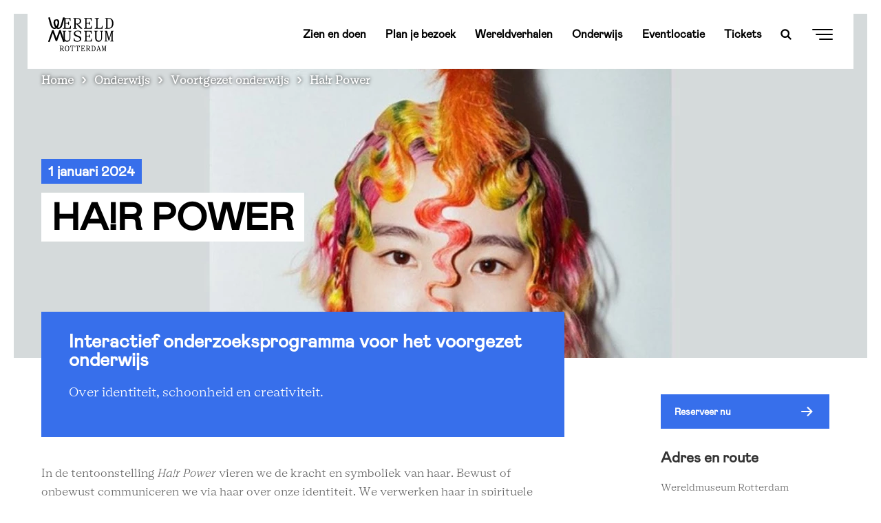

--- FILE ---
content_type: text/html; charset=UTF-8
request_url: https://rotterdam.wereldmuseum.nl/nl/onderwijs/voortgezet-onderwijs/hair-power
body_size: 15049
content:
<!DOCTYPE html>
<html lang="nl" dir="ltr" prefix="content: http://purl.org/rss/1.0/modules/content/  dc: http://purl.org/dc/terms/  foaf: http://xmlns.com/foaf/0.1/  og: http://ogp.me/ns#  rdfs: http://www.w3.org/2000/01/rdf-schema#  schema: http://schema.org/  sioc: http://rdfs.org/sioc/ns#  sioct: http://rdfs.org/sioc/types#  skos: http://www.w3.org/2004/02/skos/core#  xsd: http://www.w3.org/2001/XMLSchema# ">
  <head>
    <meta charset="utf-8" />
<script>
        (function(w,d,s,l,i){w[l]=w[l]||[];w[l].push({'gtm.start':
        new Date().getTime(),event:'gtm.js'});var f=d.getElementsByTagName(s)[0],
        j=d.createElement(s),dl=l!='dataLayer'?'&amp;l='+l:'';j.async=true;j.src=
        'https://www.googletagmanager.com/gtm.js?id='+i+dl;f.parentNode.insertBefore(j,f);
        })(window,document,'script','dataLayer','GTM-5DK5N7D');
        
        </script>
<noscript><style>form.antibot * :not(.antibot-message) { display: none !important; }</style>
</noscript><meta name="description" content="Interactief onderzoeks- programma over identiteit en creativiteit voor het voortgezet onderwijs" />
<meta property="og:site_name" content="Wereldmuseum Rotterdam" />
<meta property="og:url" content="https://rotterdam.wereldmuseum.nl/nl/onderwijs/voortgezet-onderwijs/hair-power" />
<meta property="og:title" content="Ha!r Power" />
<meta property="og:description" content="Interactief onderzoeks- programma over identiteit en creativiteit voor het voortgezet onderwijs" />
<meta property="og:image" content="https://rotterdam.wereldmuseum.nl/sites/default/files/styles/hero_mobile/public/HairPower.jpg?itok=07-Oi7Dz" />
<meta name="Generator" content="Drupal 10 (https://www.drupal.org)" />
<meta name="MobileOptimized" content="width" />
<meta name="HandheldFriendly" content="true" />
<meta name="viewport" content="width=device-width, initial-scale=1.0" />
<script type="application/ld+json">{
    "@context": "https://schema.org",
    "@graph": [
        {
            "name": "Wereldmuseum Rotterdam"
        }
    ]
}</script>
<link rel="canonical" url="https://rotterdam.wereldmuseum.nl/nl/onderwijs/voortgezet-onderwijs/hair-power" />
<script src="https://www.lessonup.com/embed.js"></script>
<link rel="icon" href="/themes/custom/wereldmuseum_theme/assets/favicons/favicon.png" type="image/vnd.microsoft.icon" />
<link rel="alternate" hreflang="nl" href="https://rotterdam.wereldmuseum.nl/nl/onderwijs/voortgezet-onderwijs/hair-power" />
<link rel="canonical" href="https://rotterdam.wereldmuseum.nl/nl/onderwijs/voortgezet-onderwijs/hair-power" />
<link rel="shortlink" href="https://rotterdam.wereldmuseum.nl/nl/node/3089" />

    <meta name='viewport'content='width=device-width, initial-scale=1.0, maximum-scale=1.0, user-scalable=0' />
    <title>Ha!r Power | Wereldmuseum Rotterdam</title>
    <link rel="stylesheet" media="all" href="/sites/default/files/css/css_El9JT2qE9_9yTtymICQNNstaDxY8wkIC_VInCHPI44Y.css?delta=0&amp;language=nl&amp;theme=wereldmuseum_theme&amp;include=[base64]" />
<link rel="stylesheet" media="all" href="/sites/default/files/css/css_BXHx9PbZCABAo-3TCun0WM6PrAKxBCPFiR8gmC5bU2s.css?delta=1&amp;language=nl&amp;theme=wereldmuseum_theme&amp;include=[base64]" />

    
  </head>
  <body class="wereld-museum-localhost path-node page-node-type-activity preload no-js">
    <div id="loadOverlay" style="background-color:#fff; position:fixed; top: 0; left: 0; right: 0; bottom: 0; z-index:200000;"></div>
        <noscript><iframe src="https://www.googletagmanager.com/ns.html?id=GTM-5DK5N7D" height="0" width="0" style="display:none;visibility:hidden"></iframe></noscript>
      <div class="dialog-off-canvas-main-canvas" data-off-canvas-main-canvas>
    
<div class="top-section">
  <header role="banner" class='region-header'>
      <div class="region region-header container py-0">
    <section  id="block-wereldmuseum-theme-branding" class="maintheme-branding" data-block-plugin-id="system_branding_block">
  <div class='block-wrapper'>
    
        
    <div class='block-content-wrapper'>
          <a href="https://rotterdam.wereldmuseum.nl/nl" rel="home" class="site-logo">
      <img src="/themes/custom/wereldmuseum_theme/assets/logos/logo-black-rotterdam.svg" alt="Home" />
    </a>
          </div>
  </div>
</section>
<nav role="navigation" aria-labelledby="block-wereldmuseumnavlinks-2-menu" id="block-wereldmuseumnavlinks-2" class="maintheme-menu block block-menu navigation menu--wereld-museum-nav-links" data-block-plugin-id="system_menu_block:wereld-museum-nav-links">
            
  <h2 class="visually-hidden" id="block-wereldmuseumnavlinks-2-menu">Wereld museum nav links</h2>
  

        
              <ul class="menu">
                    <li class="menu-item">
        <a href="https://rotterdam.wereldmuseum.nl/nl/zien-en-doen" data-drupal-link-system-path="node/268">Zien en doen</a>
              </li>
                <li class="menu-item">
        <a href="https://rotterdam.wereldmuseum.nl/nl/plan-je-bezoek-in-het-wereldmuseum" data-drupal-link-system-path="node/321">Plan je bezoek</a>
              </li>
                <li class="menu-item">
        <a href="/nl/wereldverhalen" data-drupal-link-system-path="node/4248">Wereldverhalen</a>
              </li>
                <li class="menu-item">
        <a href="https://rotterdam.wereldmuseum.nl/nl/onderwijs" data-drupal-link-system-path="node/316">Onderwijs</a>
              </li>
                <li class="menu-item">
        <a href="/nl/eventlocatie" data-drupal-link-system-path="node/1333">Eventlocatie</a>
              </li>
                <li class="menu-item">
        <a href="/nl/tickets" data-drupal-link-system-path="node/2039">Tickets</a>
              </li>
        </ul>
  


  </nav>
<section  id="block-wereldmuseum-theme-searchexposedblock-6" class="search-in-nav" data-block-plugin-id="search_exposed_block">
  <div class='block-wrapper'>
    
        
    <div class='block-content-wrapper'>
          <div class="search-exposed-block search-form"><span class="h3">Wil je iets zoeken?</span>
<form class="search-exposed-form" data-drupal-selector="search-exposed-form-2" action="/nl/onderwijs/voortgezet-onderwijs/hair-power" method="post" id="search-exposed-form--2" accept-charset="UTF-8">
  <div class="js-form-item form-item js-form-type-textfield form-type-textfield js-form-item-search-query form-item-search-query">
      <label for="edit-search-query--2" class="js-form-required form-required">Search</label>
        <div class="input-container">
  <input data-drupal-selector="edit-search-query" pattern="^.{3,}$" data-msg-maxlength="Search field has a maximum length of 128." data-msg-required="Search field is required." data-msg-pattern="Fill in a minimum of 3 characters." type="text" id="edit-search-query--2" name="search_query" value="" size="60" maxlength="128" placeholder="Typ hier je zoekopdracht" class="form-text required" required="required" aria-required="true" />
</div>

        </div>
<input autocomplete="off" data-drupal-selector="form-hy8vlm334kyicpzcpexcgy-tmnt1yyr4m8sy5eilqrk" type="hidden" name="form_build_id" value="form-hy8VlM334KyiCpZCpeXcgy_tMNT1YYr4M8SY5eIlqRk" />
<input data-drupal-selector="edit-search-exposed-form-2" type="hidden" name="form_id" value="search_exposed_form" />
<div data-drupal-selector="edit-actions" class="form-actions js-form-wrapper form-wrapper" id="edit-actions--5"><div class="form-submit-button form-item">
	<input data-drupal-selector="edit-submit" type="submit" id="edit-submit--3" name="op" value="Search" class="button button--primary js-form-submit form-submit" />
</div>
</div>

</form>
</div>

        </div>
  </div>
</section>
<section  id="block-wereldmuseum-theme-searchtoggle" class="search-toggle-block hidden-xs hidden-sm" data-block-plugin-id="block_content:54254baa-aa23-43e6-989d-bdc41248bb61">
  <div class='block-wrapper'>
    
        
    <div class='block-content-wrapper'>
          
            <div class="clearfix text-formatted field field--name-body field--type-text-with-summary field--label-hidden field__item"><a href="/nl/search" class="search-toggle"></a></div>
      
        </div>
  </div>
</section>
<section  class="language-switcher-language-url navbar-language-switcher-language-url" id="block-wereldmuseum-theme-taalkeuzeinhoud" role="navigation" data-block-plugin-id="language_block:language_content">
  <div class='block-wrapper'>
    
        
    <div class='block-content-wrapper'>
          <ul class="links no-translation hidden-xs hidden-sm hidden-md hidden-ie"><li hreflang="nl" data-drupal-link-system-path="node/3089" class="nl is-active" aria-current="page"><a href="https://rotterdam.wereldmuseum.nl/nl/onderwijs/voortgezet-onderwijs/hair-power" class="language-link is-active" hreflang="nl" data-drupal-link-system-path="node/3089" aria-current="page">NL</a></li></ul>
  <select class="links no-translation hidden-lg visible-ie" onchange="location = this.value;"><option hreflang="nl" data-drupal-link-system-path="node/3089" class="nl is-active" value="https://rotterdam.wereldmuseum.nl/nl/onderwijs/voortgezet-onderwijs/hair-power" aria-current="page"><a href="https://rotterdam.wereldmuseum.nl/nl/onderwijs/voortgezet-onderwijs/hair-power" class="language-link is-active" hreflang="nl" data-drupal-link-system-path="node/3089" aria-current="page">NL</a></option></select>
        </div>
  </div>
</section>
<section  id="block-wereldmuseum-theme-navtoggle" class="block-navtoggle" data-block-plugin-id="block_content:2c0dbee1-e794-426b-85f2-8afba06314ed">
  <div class='block-wrapper'>
    
        
    <div class='block-content-wrapper'>
          
            <div class="clearfix text-formatted field field--name-body field--type-text-with-summary field--label-hidden field__item"><div class="nav-toggle">
<div class="text color-primary">
<div><strong>Sluit&nbsp;</strong></div>
<strong>Menu</strong></div>

<div class="hamburger"><span>1</span> <span>2</span> <span>3</span></div>
</div></div>
      
        </div>
  </div>
</section>

  </div>

  </header>
  <nav class="region-navigation container">
      <div class="region region-navigation">
    <section  id="block-wereldmuseum-theme-breadcrumbs" data-block-plugin-id="system_breadcrumb_block">
  <div class='block-wrapper'>
    
        
    <div class='block-content-wrapper'>
            <nav class="breadcrumb" role="navigation" aria-labelledby="system-breadcrumb">
    <h2 id="system-breadcrumb" class="visually-hidden">Kruimelpad</h2>
    <ol>
          <li>
                  <a href="https://rotterdam.wereldmuseum.nl/nl">Home</a>
              </li>
          <li>
                  <a href="https://rotterdam.wereldmuseum.nl/nl/onderwijs">Onderwijs</a>
              </li>
          <li>
                  <a href="/nl/onderwijs/voortgezet-onderwijs">Voortgezet onderwijs</a>
              </li>
          <li>
                  Ha!r Power
              </li>
        </ol>
  </nav>

        </div>
  </div>
</section>

  </div>

  </nav>
  <nav class="navbar-overlay">
    <div class="container">
        <div class="region region-navigation-overlay mega-menu">
    <div class="row">
      <div class="col-md-5">
        <div class="mega-menu__left">
          <section  id="block-wereldmuseum-theme-megamenuleft" data-block-plugin-id="block_group:mega_menu_left">
  <div class='block-wrapper'>
    
        
    <div class='block-content-wrapper'>
          <section  id="block-wereldmuseum-theme-searchexposedblock" class="hidden-xl hidden-lg hidden-md" data-block-plugin-id="search_exposed_block">
  <div class='block-wrapper'>
    
        
    <div class='block-content-wrapper'>
          <div class="search-exposed-block search-form"><span class="h3">Wil je iets zoeken?</span>
<form class="search-exposed-form" data-drupal-selector="search-exposed-form" action="/nl/onderwijs/voortgezet-onderwijs/hair-power" method="post" id="search-exposed-form" accept-charset="UTF-8">
  <div class="js-form-item form-item js-form-type-textfield form-type-textfield js-form-item-search-query form-item-search-query">
      <label for="edit-search-query" class="js-form-required form-required">Search</label>
        <div class="input-container">
  <input data-drupal-selector="edit-search-query" pattern="^.{3,}$" data-msg-maxlength="Search field has a maximum length of 128." data-msg-required="Search field is required." data-msg-pattern="Fill in a minimum of 3 characters." type="text" id="edit-search-query" name="search_query" value="" size="60" maxlength="128" placeholder="Typ hier je zoekopdracht" class="form-text required" required="required" aria-required="true" />
</div>

        </div>
<input autocomplete="off" data-drupal-selector="form-qz8gv-gn1ctajmszbsmr8e8ly6hey4h2jevikanefh0" type="hidden" name="form_build_id" value="form-qz8Gv_Gn1CTaJmSzbSMr8e8Ly6hey4H2JevIKaneFh0" />
<input data-drupal-selector="edit-search-exposed-form" type="hidden" name="form_id" value="search_exposed_form" />
<div data-drupal-selector="edit-actions" class="form-actions js-form-wrapper form-wrapper" id="edit-actions--4"><div class="form-submit-button form-item">
	<input data-drupal-selector="edit-submit" type="submit" id="edit-submit--2" name="op" value="Search" class="button button--primary js-form-submit form-submit" />
</div>
</div>

</form>
</div>

        </div>
  </div>
</section>
<nav role="navigation" aria-labelledby="block-wereldmuseummenu-2-menu" id="block-wereldmuseummenu-2" class="maintheme-menu block block-menu navigation menu--wereld-museum-menu" data-block-plugin-id="system_menu_block:wereld-museum-menu">
            
  <h2 class="visually-hidden" id="block-wereldmuseummenu-2-menu">Wereld museum menu</h2>
  

        
              <ul class="menu">
                    <li class="h3 color-primary menu-item menu-item--collapsed">
        <a href="https://rotterdam.wereldmuseum.nl/nl/zien-en-doen" data-drupal-link-system-path="node/268">Zien en doen</a>
              </li>
                <li class="h3 color-primary menu-item menu-item--collapsed">
        <a href="https://rotterdam.wereldmuseum.nl/nl/plan-je-bezoek-in-het-wereldmuseum" data-drupal-link-system-path="node/321">Plan je bezoek</a>
              </li>
                <li class="menu-item">
        <a href="/nl/wereldverhalen" data-drupal-link-system-path="node/4248">Wereldverhalen</a>
              </li>
                <li class="h3 color-primary menu-item">
        <a href="https://rotterdam.wereldmuseum.nl/nl/onderwijs" data-drupal-link-system-path="node/316">Onderwijs</a>
              </li>
                <li class="h3 color-primary menu-item menu-item--collapsed">
        <a href="/nl/eventlocatie" data-drupal-link-system-path="node/1333">Event- en trouwlocatie</a>
              </li>
                <li class="h3 color-primary menu-item menu-item--collapsed">
        <a href="https://rotterdam.wereldmuseum.nl/nl/over-wereldmuseum-rotterdam" data-drupal-link-system-path="node/317">Over Wereldmuseum Rotterdam</a>
              </li>
                <li class="button button__primary menu-item">
        <a href="/nl/tickets" data-drupal-link-system-path="node/2039">Tickets</a>
              </li>
        </ul>
  


  </nav>

        </div>
  </div>
</section>

        </div>
      </div>
      <div class="col-md-5 offset-md-2">
        <div class="mega-menu__right">
          <section  id="block-wereldmuseum-theme-megamenuright" data-block-plugin-id="block_group:mega_menu_right">
  <div class='block-wrapper'>
    
        
    <div class='block-content-wrapper'>
          <nav role="navigation" aria-labelledby="block-wereldmuseumsecondarymenu-2-menu" id="block-wereldmuseumsecondarymenu-2" data-block-plugin-id="system_menu_block:wereld-museum-secondary-menu" class="block block-menu navigation menu--wereld-museum-secondary-menu">
            
  <h2 class="visually-hidden" id="block-wereldmuseumsecondarymenu-2-menu">Wereld museum secondary menu</h2>
  

        
              <ul class="menu">
                    <li class="menu-item">
        <a href="/nl/over-wereldmuseum-rotterdam/onze-collectie" data-drupal-link-system-path="node/1280">Collectie</a>
              </li>
                <li class="menu-item">
        <a href="/nl/over-wereldmuseum-rotterdam/onderzoek" data-drupal-link-system-path="node/3991">Onderzoek</a>
              </li>
                <li class="menu-item">
        <a href="https://rotterdam.wereldmuseum.nl/nl/zien-en-doen/tentoonstellingen" data-drupal-link-system-path="node/325">Tentoonstellingen</a>
              </li>
                <li class="menu-item">
        <a href="/nl/over-wereldmuseum-rotterdam/pers" data-drupal-link-system-path="node/3063">Pers</a>
              </li>
                <li class="menu-item">
        <a href="https://rotterdam.wereldmuseum.nl/nl/over-wereldmuseum-rotterdam/steun" data-drupal-link-system-path="node/4326">Steun ons</a>
              </li>
                <li class="menu-item">
        <a href="/nl/over-wereldmuseum-rotterdam/nieuws" data-drupal-link-system-path="node/4823">Nieuws</a>
              </li>
        </ul>
  


  </nav>
<section  id="block-wereldmuseum-theme-mailplusrotterdamsubscriptionblock" class="footer-subscription-block" data-block-plugin-id="mailplus_wereld_subscription_block">
  <div class='block-wrapper'>
    
        
    <div class='block-content-wrapper'>
          <div><span>Meld je aan voor de nieuwsbrief</span>
<form class="mailplus-subscription-form" data-drupal-selector="mailplus-subscription-form-2" action="/nl/onderwijs/voortgezet-onderwijs/hair-power" method="post" id="mailplus-subscription-form--2" accept-charset="UTF-8">
  <div id="mpform1204" data-drupal-selector="edit-form"></div>
<input autocomplete="off" data-drupal-selector="form-8rvncmfwtb5cq-uxurwpxzvyiqokkmjtnn6ntwkvgoi" type="hidden" name="form_build_id" value="form-8rVncMFWTb5cQ_UXUrwpxZVYIQOKKmJtNn6ntwKVGoI" />
<input data-drupal-selector="edit-mailplus-subscription-form-2" type="hidden" name="form_id" value="mailplus_subscription_form" />

</form>
</div>

        </div>
  </div>
</section>

        </div>
  </div>
</section>

        </div>
      </div>
      <div class="col-md-12">
        <div class="mega-menu__bottom">
          <hr />
          <section  id="block-wereldmuseum-theme-megamenubottom" data-block-plugin-id="block_group:mega_menu_bottom">
  <div class='block-wrapper'>
    
        
    <div class='block-content-wrapper'>
          <nav role="navigation" aria-labelledby="block-wereldmuseumsocialmenu-4-menu" id="block-wereldmuseumsocialmenu-4" class="social-menu block block-menu navigation menu--wereld-museum-social-menu" data-block-plugin-id="system_menu_block:wereld-museum-social-menu">
            
  <h2 class="visually-hidden" id="block-wereldmuseumsocialmenu-4-menu">Wereld museum social menu</h2>
  

        
              <ul class="menu">
                    <li class="icon--facebook menu-item">
        <a href="https://www.facebook.com/wereldmuseum.rotterdam" target="_blank">Facebook</a>
              </li>
                <li class="icon--instagram menu-item">
        <a href="https://www.instagram.com/wereldmuseum.rotterdam/" target="_blank">Instagram</a>
              </li>
                <li class="icon--linkedin menu-item">
        <a href="https://www.linkedin.com/showcase/wereldmuseum-rotterdam/" target="_blank">Linkedin</a>
              </li>
                <li class="icon--youtube menu-item">
        <a href="https://www.youtube.com/@wereldmuseum.rotterdam" target="_blank">Youtube</a>
              </li>
        </ul>
  


  </nav>

        </div>
  </div>
</section>

        </div>
      </div>
    </div>
  </div>

    </div>
  </nav>
</div>

<div class="layout-container js-animate animate--up">
  <div class='region-highlighted'>
    <div class="region region-highlighted">
    <section  id="block-wereldmuseum-theme-entiteitsweergavecontent" data-block-plugin-id="entity_view:node">
  <div class='block-wrapper'>
    
        
    <div class='block-content-wrapper'>
          
<article data-history-node-id="3089" about="https://rotterdam.wereldmuseum.nl/nl/onderwijs/voortgezet-onderwijs/hair-power" class="node node--type-activity node--promoted node--view-mode-hero">

  
      <div class="node__content">
                                  <picture>
                  <source srcset="/sites/default/files/styles/hero_mobile/public/HairPower.webp?itok=07-Oi7Dz 1x" media="screen and (max-width: 767px)" type="image/webp" width="800" height="650"/>
              <source srcset="/sites/default/files/styles/hero/public/HairPower.webp?h=379cec2d&amp;itok=76cbxEcp 1x" media="screen and (min-width: 768px) and (max-width: 992px)" type="image/webp" width="1800" height="700"/>
              <source srcset="/sites/default/files/styles/hero/public/HairPower.webp?h=379cec2d&amp;itok=76cbxEcp 1x" media="screen and (min-width: 993px)" type="image/webp" width="1800" height="700"/>
              <source srcset="/sites/default/files/styles/hero_mobile/public/HairPower.jpg?itok=07-Oi7Dz 1x" media="screen and (max-width: 767px)" type="image/jpeg" width="800" height="650"/>
              <source srcset="/sites/default/files/styles/hero/public/HairPower.jpg?h=379cec2d&amp;itok=76cbxEcp 1x" media="screen and (min-width: 768px) and (max-width: 992px)" type="image/jpeg" width="1800" height="700"/>
              <source srcset="/sites/default/files/styles/hero/public/HairPower.jpg?h=379cec2d&amp;itok=76cbxEcp 1x" media="screen and (min-width: 993px)" type="image/jpeg" width="1800" height="700"/>
                  <img loading="eager" width="1800" height="700" src="/sites/default/files/styles/hero/public/HairPower.jpg?h=379cec2d&amp;itok=76cbxEcp" alt="HairPower" typeof="foaf:Image" />

  </picture>


                
                  <div class="container title-container">
                                                <div class="time-container">
                              <div class="js-animate animate-text animate-text--small">
            <div class="field field--name-field-duration field--type-daterange field--label-hidden field__item">1 januari 2024</div>
      </div>
                          </div>
                          <h1 class="js-animate animate-text"><span class="field field--name-title field--type-string field--label-hidden">Ha!r Power</span>
</h1>
      </div>
    </div>
  </article>

        </div>
  </div>
</section>

  </div>

  </div>

  <main role="main" class="main-container">
    <div class="">
      <div class="region-help container py-0">
        
      </div>

      <div class="region-content-top">
          <div class="region region-content-top">
    <div data-drupal-messages-fallback class="hidden"></div>

  </div>

      </div>

              <section class="main-content">
          <div class="container py-0">
            <div class="row">
              <div class='region-content col-lg-8'>
                
                
                                

                   <div class="region region-content">
    <section  id="block-wereldmuseum-theme-content" data-block-plugin-id="system_main_block">
  <div class='block-wrapper'>
    
        
    <div class='block-content-wrapper'>
          
<article data-history-node-id="3089" about="https://rotterdam.wereldmuseum.nl/nl/onderwijs/voortgezet-onderwijs/hair-power" class="node node--type-activity node--promoted node--view-mode-full">

  
  <div class="node__content">
    <div class="field field--name-body field--type-text-with-summary field--label-hidden field__item">
      
      
    	    	      	<div class="field field--name-body field--type-text-with-summary field--label-hidden field__item"><h3><span><span><span>Interactief onderzoeksprogramma voor het voorgezet onderwijs</span></span></span></h3>

<p><span><span><span>Over identiteit, schoonheid en creativiteit.</span></span></span></p></div>
      
      
          </div>
        
      <div class="field field--name-field-paragraphs field--type-entity-reference-revisions field--label-hidden field__items">
              <div class="field__item">  <div class="paragraph paragraph--block"  class="paragraph paragraph--type--block-paragraph paragraph--view-mode--default">
                
            <div class="clearfix text-formatted field field--name-field-body field--type-text-long field--label-hidden field__item"><p>In de tentoonstelling <em>Ha!r Power</em> vieren we de kracht en symboliek van haar. Bewust of onbewust communiceren we via haar over onze identiteit. We verwerken haar in spirituele objecten en zelfs design. Maar er zijn ook plaatsen waar we absoluut geen haar willen zien. In dit programma ontdek je hoe mensen in verschillende tijden en plaatsen omgaan met haar. Je komt allerlei haarstijlen en versieringen tegen, maar ook een trui van mensenhaar gemaakt door designer Zsofia Kollar. En wist je dat een grote spons, gemaakt van haar, bij een olieramp de oceaan schoon kan maken? Haar is alledaags en 'doodgewoon’, maar tegelijkertijd bijzonder…</p></div>
      
            </div>
</div>
              <div class="field__item">  <div class="paragraph paragraph--block"  class="paragraph paragraph--type--block-paragraph paragraph--view-mode--default">
                  <h3>
            <div class="field field--name-field-title field--type-string field--label-hidden field__item">Praktische informatie</div>
      </h3>
            
            <div class="clearfix text-formatted field field--name-field-body field--type-text-long field--label-hidden field__item"><ul>
	<li><strong>Voor wie: </strong>vmbo, havo, vwo &amp; mbo</li>
	<li><strong>Tijdsduur: </strong>60 minuten</li>
	<li><strong>Tijdsblok:&nbsp;</strong>10.00 tot 11.00 uur, 11.15 tot 12.15 uur, 13.00 tot 14.00 uur</li>
	<li><strong>Thema:</strong>&nbsp;wereldoriëntatie, mode, identiteit, diversiteit, creativiteit</li>
	<li><strong>Vak: </strong>(wereld)burgerschap, CKV, beeldende vorming&nbsp;</li>
	<li><strong>Prijs:&nbsp;</strong>€ 50,- per 15 leerlingen (incl. entree)</li>
</ul></div>
      
            </div>
</div>
              <div class="field__item">  <div class="paragraph paragraph--type--webform paragraph--view-mode--default">
          
            <div class="field field--name-field-webform field--type-webform field--label-hidden field__item"><form class="webform-submission-form webform-submission-add-form webform-submission-wereldmuseum-voortgezetonderwijs-form webform-submission-wereldmuseum-voortgezetonderwijs-add-form webform-submission-wereldmuseum-voortgezetonderwijs-paragraph-14735-form webform-submission-wereldmuseum-voortgezetonderwijs-paragraph-14735-add-form js-webform-details-toggle webform-details-toggle antibot" data-drupal-selector="webform-submission-wereldmuseum-voortgezetonderwijs-paragraph-14735-add-form" data-action="/nl/onderwijs/voortgezet-onderwijs/hair-power" action="/antibot" method="post" id="webform-submission-wereldmuseum-voortgezetonderwijs-paragraph-14735-add-form" accept-charset="UTF-8">
  
  <noscript>
  <div class="antibot-no-js antibot-message antibot-message-warning">JavaScript moet ingeschakeld zijn om dit formulier te kunnen gebruiken.</div>
</noscript>
<fieldset data-drupal-selector="edit-programma2020" data-msg-required="Reserveren? Kies dan uit de volgende programma&#039;s: field is required." id="edit-programma2020--wrapper" class="checkboxes--wrapper fieldgroup form-composite webform-composite-visible-title required js-webform-type-checkboxes webform-type-checkboxes js-form-item form-item js-form-wrapper form-wrapper">
      <legend>
    <span class="fieldset-legend js-form-required form-required">Reserveren? Kies dan uit de volgende programma's:</span>
  </legend>
  <div class="fieldset-wrapper">
                <div id="edit-programma2020" class="js-webform-checkboxes webform-options-display-one-column form-checkboxes"><div class="js-form-item form-item js-form-type-checkbox form-type-checkbox js-form-item-programma2020-hokjesgeest form-item-programma2020-hokjesgeest">
        <input data-drupal-selector="edit-programma2020-hokjesgeest" type="checkbox" id="edit-programma2020-hokjesgeest" name="programma2020[hokjesgeest]" value="hokjesgeest" class="form-checkbox" />

        <label for="edit-programma2020-hokjesgeest" class="option">Hokjesgeest</label>
      </div>
<div class="js-form-item form-item js-form-type-checkbox form-type-checkbox js-form-item-programma2020-verborgen form-item-programma2020-verborgen">
        <input data-drupal-selector="edit-programma2020-verborgen" type="checkbox" id="edit-programma2020-verborgen" name="programma2020[verborgen]" value="verborgen" class="form-checkbox" />

        <label for="edit-programma2020-verborgen" class="option">That's the spirit</label>
      </div>
<div class="js-form-item form-item js-form-type-checkbox form-type-checkbox js-form-item-programma2020-step form-item-programma2020-step">
        <input data-drupal-selector="edit-programma2020-step" type="checkbox" id="edit-programma2020-step" name="programma2020[step]" value="step" class="form-checkbox" />

        <label for="edit-programma2020-step" class="option">Stepstories</label>
      </div>
<div class="js-form-item form-item js-form-type-checkbox form-type-checkbox js-form-item-programma2020-kleren form-item-programma2020-kleren">
        <input data-drupal-selector="edit-programma2020-kleren" type="checkbox" id="edit-programma2020-kleren" name="programma2020[kleren]" value="kleren" class="form-checkbox" />

        <label for="edit-programma2020-kleren" class="option">Laat zien wie je bent</label>
      </div>
<div class="js-form-item form-item js-form-type-checkbox form-type-checkbox js-form-item-programma2020-atelier form-item-programma2020-atelier">
        <input data-drupal-selector="edit-programma2020-atelier" type="checkbox" id="edit-programma2020-atelier" name="programma2020[atelier]" value="atelier" class="form-checkbox" />

        <label for="edit-programma2020-atelier" class="option">Atelier</label>
      </div>
<div class="js-form-item form-item js-form-type-checkbox form-type-checkbox js-form-item-programma2020-gebedshuizen form-item-programma2020-gebedshuizen">
        <input data-drupal-selector="edit-programma2020-gebedshuizen" type="checkbox" id="edit-programma2020-gebedshuizen" name="programma2020[gebedshuizen]" value="gebedshuizen" class="form-checkbox" />

        <label for="edit-programma2020-gebedshuizen" class="option">Gebedshuizentour</label>
      </div>
</div>

          </div>
</fieldset>
<div class="js-form-item form-item js-form-type-textfield form-type-textfield js-form-item-groep form-item-groep">
      <label for="edit-groep" class="js-form-required form-required">Klas, jaargang en/of leeftijd groep:</label>
        <div class="input-container">
  <input data-drupal-selector="edit-groep" data-msg-maxlength="Klas, jaargang en/of leeftijd groep: field has a maximum length of 255." data-msg-required="Klas, jaargang en/of leeftijd groep: field is required." type="text" id="edit-groep" name="groep" value="" size="60" maxlength="255" placeholder="Klas, jaargang en/of leeftijd groep" class="form-text required" required="required" aria-required="true" />
</div>

        </div>
<div class="js-form-item form-item js-form-type-textfield form-type-textfield js-form-item-aantal-leerlingen form-item-aantal-leerlingen">
      <label for="edit-aantal-leerlingen" class="js-form-required form-required">Aantal leerlingen</label>
        <div class="input-container">
  <input data-drupal-selector="edit-aantal-leerlingen" data-msg-maxlength="Aantal leerlingen field has a maximum length of 255." data-msg-required="Aantal leerlingen field is required." type="text" id="edit-aantal-leerlingen" name="aantal_leerlingen" value="" size="60" maxlength="255" class="form-text required" required="required" aria-required="true" />
</div>

        </div>
<div class="js-form-item form-item js-form-type-textfield form-type-textfield js-form-item-aantal-begeleiders form-item-aantal-begeleiders">
      <label for="edit-aantal-begeleiders" class="js-form-required form-required">Aantal begeleiders: </label>
        <div class="input-container">
  <input data-drupal-selector="edit-aantal-begeleiders" aria-describedby="edit-aantal-begeleiders--description" data-msg-maxlength="Aantal begeleiders:  field has a maximum length of 255." data-msg-required="Aantal begeleiders:  field is required." type="text" id="edit-aantal-begeleiders" name="aantal_begeleiders" value="" size="60" maxlength="255" class="form-text required" required="required" aria-required="true" />
</div>

            <div class="description">
      <div id="edit-aantal-begeleiders--description" class="webform-element-description">1 begeleider op 10 leerlingen</div>

    </div>
  </div>
<div class="js-form-item form-item js-form-type-textfield form-type-textfield js-form-item-datum form-item-datum">
      <label for="edit-datum" class="js-form-required form-required">Gewenste bezoekdatum (dd/mm/jjjj):</label>
        <div class="input-container">
  <input data-drupal-selector="edit-datum" data-msg-maxlength="Gewenste bezoekdatum (dd/mm/jjjj): field has a maximum length of 255." data-msg-required="Gewenste bezoekdatum (dd/mm/jjjj): field is required." type="text" id="edit-datum" name="datum" value="" size="60" maxlength="255" class="form-text required" required="required" aria-required="true" />
</div>

        </div>
<div class="js-form-item form-item js-form-type-textfield form-type-textfield js-form-item-gewenste-aanvangstijd- form-item-gewenste-aanvangstijd-">
      <label for="edit-gewenste-aanvangstijd-" class="js-form-required form-required">Gewenste aanvangstijd:</label>
        <div class="input-container">
  <input data-drupal-selector="edit-gewenste-aanvangstijd-" data-msg-maxlength="Gewenste aanvangstijd: field has a maximum length of 255." data-msg-required="Gewenste aanvangstijd: field is required." type="text" id="edit-gewenste-aanvangstijd-" name="gewenste_aanvangstijd_" value="" size="60" maxlength="255" class="form-text required" required="required" aria-required="true" />
</div>

        </div>
<div class="js-form-item form-item js-form-type-textfield form-type-textfield js-form-item-school form-item-school">
      <label for="edit-school" class="js-form-required form-required">Naam school: </label>
        <div class="input-container">
  <input data-drupal-selector="edit-school" data-msg-maxlength="Naam school:  field has a maximum length of 255." data-msg-required="Naam school:  field is required." type="text" id="edit-school" name="school" value="" size="60" maxlength="255" class="form-text required" required="required" aria-required="true" />
</div>

        </div>
<fieldset data-drupal-selector="edit-adres" data-msg-required="Adres school field is required." id="edit-adres--wrapper" class="webform-address--wrapper fieldgroup form-composite webform-composite-hidden-title required js-webform-type-webform-address webform-type-webform-address js-form-item form-item js-form-wrapper form-wrapper">
      <legend>
    <span class="visually-hidden fieldset-legend js-form-required form-required">Adres school</span>
  </legend>
  <div class="fieldset-wrapper">
                  <div class="js-form-item form-item js-form-type-textfield form-type-textfield js-form-item-adres-address form-item-adres-address">
      <label for="edit-adres-address">Adres</label>
        <div class="input-container">
  <input data-drupal-selector="edit-adres-address" data-msg-maxlength="Adres field has a maximum length of 255." type="text" id="edit-adres-address" name="adres[address]" value="" size="60" maxlength="255" placeholder="Straatnaam + nummer" class="form-text" />
</div>

        </div>
<div class="js-form-item form-item js-form-type-textfield form-type-textfield js-form-item-adres-address-2 form-item-adres-address-2">
      <label for="edit-adres-address-2">Postadres (indien van toepassing)</label>
        <div class="input-container">
  <input data-drupal-selector="edit-adres-address-2" data-msg-maxlength="Postadres (indien van toepassing) field has a maximum length of 255." type="text" id="edit-adres-address-2" name="adres[address_2]" value="" size="60" maxlength="255" placeholder="Postbus, postcode, plaats" class="form-text" />
</div>

        </div>
<div class="js-form-item form-item js-form-type-textfield form-type-textfield js-form-item-adres-city form-item-adres-city">
      <label for="edit-adres-city">Plaats</label>
        <div class="input-container">
  <input data-drupal-selector="edit-adres-city" data-msg-maxlength="Plaats field has a maximum length of 255." type="text" id="edit-adres-city" name="adres[city]" value="" size="60" maxlength="255" placeholder="Plaats" class="form-text" />
</div>

        </div>
<div class="js-form-item form-item js-form-type-textfield form-type-textfield js-form-item-adres-postal-code form-item-adres-postal-code">
      <label for="edit-adres-postal-code">Postcode</label>
        <div class="input-container">
  <input data-drupal-selector="edit-adres-postal-code" data-msg-maxlength="Postcode field has a maximum length of 255." type="text" id="edit-adres-postal-code" name="adres[postal_code]" value="" size="60" maxlength="255" placeholder="Postcode" class="form-text" />
</div>

        </div>


          </div>
</fieldset>
<fieldset data-drupal-selector="edit-contactpersoon" data-msg-required="Naam contactpersoon field is required." id="edit-contactpersoon--wrapper" class="webform-name--wrapper fieldgroup form-composite webform-composite-hidden-title required js-webform-type-webform-name webform-type-webform-name js-form-item form-item js-form-wrapper form-wrapper">
      <legend>
    <span class="visually-hidden fieldset-legend js-form-required form-required">Naam contactpersoon</span>
  </legend>
  <div class="fieldset-wrapper">
                  <div class="js-form-item form-item js-form-type-textfield form-type-textfield js-form-item-contactpersoon-title form-item-contactpersoon-title">
      <label for="edit-contactpersoon-title">Aanhef:</label>
        <div class="input-container">
  <input data-drupal-selector="edit-contactpersoon-title" data-msg-maxlength="Aanhef: field has a maximum length of 255." type="text" id="edit-contactpersoon-title" name="contactpersoon[title]" value="" size="60" maxlength="255" placeholder="Aanhef" class="form-text" />
</div>

        </div>
<div class="js-form-item form-item js-form-type-textfield form-type-textfield js-form-item-contactpersoon-first form-item-contactpersoon-first">
      <label for="edit-contactpersoon-first">Voornaam:</label>
        <div class="input-container">
  <input data-drupal-selector="edit-contactpersoon-first" data-msg-maxlength="Voornaam: field has a maximum length of 255." type="text" id="edit-contactpersoon-first" name="contactpersoon[first]" value="" size="60" maxlength="255" placeholder="Voornaam" class="form-text" />
</div>

        </div>
<div class="js-form-item form-item js-form-type-textfield form-type-textfield js-form-item-contactpersoon-middle form-item-contactpersoon-middle">
      <label for="edit-contactpersoon-middle">Tussenvoegsel: </label>
        <div class="input-container">
  <input data-drupal-selector="edit-contactpersoon-middle" data-msg-maxlength="Tussenvoegsel:  field has a maximum length of 255." type="text" id="edit-contactpersoon-middle" name="contactpersoon[middle]" value="" size="60" maxlength="255" placeholder="Tussenvoegsel" class="form-text" />
</div>

        </div>
<div class="js-form-item form-item js-form-type-textfield form-type-textfield js-form-item-contactpersoon-last form-item-contactpersoon-last">
      <label for="edit-contactpersoon-last">Achternaam:</label>
        <div class="input-container">
  <input data-drupal-selector="edit-contactpersoon-last" data-msg-maxlength="Achternaam: field has a maximum length of 255." type="text" id="edit-contactpersoon-last" name="contactpersoon[last]" value="" size="60" maxlength="255" placeholder="Achternaam" class="form-text" />
</div>

        </div>


          </div>
</fieldset>
<div class="js-form-item form-item js-form-type-email form-type-email js-form-item-email form-item-email">
      <label for="edit-email" class="js-form-required form-required">E-mailadres contactpersoon</label>
        <div class="input-container">
  <input data-drupal-selector="edit-email" data-msg-email=" Dit e-mailadres is onjuist." data-msg-maxlength="E-mailadres contactpersoon field has a maximum length of 254." data-msg-required="E-mailadres contactpersoon field is required." type="email" id="edit-email" name="email" value="" size="60" maxlength="254" class="form-email required" required="required" aria-required="true" />
</div>

        </div>
<div class="js-form-item form-item js-form-type-tel form-type-tel js-form-item-telefoon form-item-telefoon">
      <label for="edit-telefoon">Telefoon contactpersoon</label>
        <div class="input-container">
  <input data-drupal-selector="edit-telefoon" data-msg-maxlength="Telefoon contactpersoon field has a maximum length of 128." type="tel" id="edit-telefoon" name="telefoon" value="" size="30" maxlength="128" placeholder="Telefoonnummer" class="form-tel" />
</div>

        </div>
<fieldset data-drupal-selector="edit-betaalwijze" data-msg-required="Betaalwijze field is required." id="edit-betaalwijze--wrapper" class="checkboxes--wrapper fieldgroup form-composite webform-composite-visible-title required js-webform-type-checkboxes webform-type-checkboxes js-form-item form-item js-form-wrapper form-wrapper">
      <legend>
    <span class="fieldset-legend js-form-required form-required">Betaalwijze</span>
  </legend>
  <div class="fieldset-wrapper">
                <div id="edit-betaalwijze" class="js-webform-checkboxes webform-options-display-one-column form-checkboxes"><div class="js-form-item form-item js-form-type-checkbox form-type-checkbox js-form-item-betaalwijze-factuur form-item-betaalwijze-factuur">
        <input data-drupal-selector="edit-betaalwijze-factuur" type="checkbox" id="edit-betaalwijze-factuur" name="betaalwijze[factuur]" value="factuur" class="form-checkbox" />

        <label for="edit-betaalwijze-factuur" class="option">Factuur</label>
      </div>
<div class="js-form-item form-item js-form-type-checkbox form-type-checkbox js-form-item-betaalwijze-kassa form-item-betaalwijze-kassa">
        <input data-drupal-selector="edit-betaalwijze-kassa" type="checkbox" id="edit-betaalwijze-kassa" name="betaalwijze[kassa]" value="kassa" class="form-checkbox" />

        <label for="edit-betaalwijze-kassa" class="option">Kassa / Pin</label>
      </div>
</div>

          </div>
</fieldset>
<div class="js-form-item form-item js-form-type-textarea form-type-textarea js-form-item-vraag form-item-vraag">
      <label for="edit-vraag">Vragen / Opmerkingen?</label>
        <div class="input-container">
  <textarea data-drupal-selector="edit-vraag" aria-describedby="edit-vraag--description" id="edit-vraag" name="vraag" rows="5" cols="60" placeholder="Vragen / Opmerkingen" class="form-textarea resize-vertical"></textarea>
</div>

            <div class="description">
      <div id="edit-vraag--description" class="webform-element-description">Heb je nog vragen of opmerkingen voor ons? We horen het graag!</div>

    </div>
  </div>
<fieldset data-drupal-selector="edit-referral" class="js-webform-checkboxes-other webform-checkboxes-other webform-checkboxes-other--wrapper fieldgroup form-composite webform-composite-visible-title js-webform-type-webform-checkboxes-other webform-type-webform-checkboxes-other js-form-item form-item js-form-wrapper form-wrapper" id="edit-referral">
      <legend>
    <span class="fieldset-legend">Hoe bent u bij ons terecht gekomen? </span>
  </legend>
  <div class="fieldset-wrapper">
                <div id="edit-referral-checkboxes" class="js-webform-checkboxes webform-options-display-one-column form-checkboxes"><div class="js-form-item form-item js-form-type-checkbox form-type-checkbox js-form-item-referral-checkboxes-brochure form-item-referral-checkboxes-brochure">
        <input data-drupal-selector="edit-referral-checkboxes-brochure" type="checkbox" id="edit-referral-checkboxes-brochure" name="referral[checkboxes][brochure]" value="brochure" class="form-checkbox" />

        <label for="edit-referral-checkboxes-brochure" class="option">Via de educatiebrochure</label>
      </div>
<div class="js-form-item form-item js-form-type-checkbox form-type-checkbox js-form-item-referral-checkboxes-blog form-item-referral-checkboxes-blog">
        <input data-drupal-selector="edit-referral-checkboxes-blog" type="checkbox" id="edit-referral-checkboxes-blog" name="referral[checkboxes][blog]" value="blog" class="form-checkbox" />

        <label for="edit-referral-checkboxes-blog" class="option">Via een andere website / blog</label>
      </div>
<div class="js-form-item form-item js-form-type-checkbox form-type-checkbox js-form-item-referral-checkboxes-nieuwsbrief form-item-referral-checkboxes-nieuwsbrief">
        <input data-drupal-selector="edit-referral-checkboxes-nieuwsbrief" type="checkbox" id="edit-referral-checkboxes-nieuwsbrief" name="referral[checkboxes][nieuwsbrief]" value="nieuwsbrief" class="form-checkbox" />

        <label for="edit-referral-checkboxes-nieuwsbrief" class="option">Via de digitale nieuwsbrief</label>
      </div>
<div class="js-form-item form-item js-form-type-checkbox form-type-checkbox js-form-item-referral-checkboxes-banner form-item-referral-checkboxes-banner">
        <input data-drupal-selector="edit-referral-checkboxes-banner" type="checkbox" id="edit-referral-checkboxes-banner" name="referral[checkboxes][banner]" value="banner" class="form-checkbox" />

        <label for="edit-referral-checkboxes-banner" class="option">Via een online advertentie / banner</label>
      </div>
<div class="js-form-item form-item js-form-type-checkbox form-type-checkbox js-form-item-referral-checkboxes-via-icc---ckv-gids form-item-referral-checkboxes-via-icc---ckv-gids">
        <input data-drupal-selector="edit-referral-checkboxes-via-icc-ckv-gids" type="checkbox" id="edit-referral-checkboxes-via-icc-ckv-gids" name="referral[checkboxes][Via ICC / CKV-gids]" value="Via ICC / CKV-gids" class="form-checkbox" />

        <label for="edit-referral-checkboxes-via-icc-ckv-gids" class="option">Via ICC / CKV-gids</label>
      </div>
<div class="js-form-item form-item js-form-type-checkbox form-type-checkbox js-form-item-referral-checkboxes-via-google form-item-referral-checkboxes-via-google">
        <input data-drupal-selector="edit-referral-checkboxes-via-google" type="checkbox" id="edit-referral-checkboxes-via-google" name="referral[checkboxes][Via Google]" value="Via Google" class="form-checkbox" />

        <label for="edit-referral-checkboxes-via-google" class="option">Via Google</label>
      </div>
<div class="js-form-item form-item js-form-type-checkbox form-type-checkbox js-form-item-referral-checkboxes-via-linkedin form-item-referral-checkboxes-via-linkedin">
        <input data-drupal-selector="edit-referral-checkboxes-via-linkedin" type="checkbox" id="edit-referral-checkboxes-via-linkedin" name="referral[checkboxes][Via Linkedin]" value="Via Linkedin" class="form-checkbox" />

        <label for="edit-referral-checkboxes-via-linkedin" class="option">Via Linkedin</label>
      </div>
<div class="js-form-item form-item js-form-type-checkbox form-type-checkbox js-form-item-referral-checkboxes-via-mond-tot-mond-reclame form-item-referral-checkboxes-via-mond-tot-mond-reclame">
        <input data-drupal-selector="edit-referral-checkboxes-via-mond-tot-mond-reclame" type="checkbox" id="edit-referral-checkboxes-via-mond-tot-mond-reclame" name="referral[checkboxes][Via mond-tot-mond reclame]" value="Via mond-tot-mond reclame" class="form-checkbox" />

        <label for="edit-referral-checkboxes-via-mond-tot-mond-reclame" class="option">Via mond-tot-mond reclame</label>
      </div>
<div class="js-form-item form-item js-form-type-checkbox form-type-checkbox js-form-item-referral-checkboxes--other- form-item-referral-checkboxes--other-">
        <input data-drupal-selector="edit-referral-checkboxes-other-" type="checkbox" id="edit-referral-checkboxes-other-" name="referral[checkboxes][_other_]" value="_other_" class="form-checkbox" />

        <label for="edit-referral-checkboxes-other-" class="option">Anders...</label>
      </div>
</div>
<div class="js-webform-checkboxes-other-input webform-checkboxes-other-input js-form-item form-item js-form-type-textfield form-type-textfield js-form-item-referral-other form-item-referral-other form-no-label">
      <label for="edit-referral-other" class="visually-hidden">anders...</label>
        <div class="input-container">
  <input data-drupal-selector="edit-referral-other" data-msg-maxlength="anders... field has a maximum length of 255." type="text" id="edit-referral-other" name="referral[other]" value="" size="60" maxlength="255" placeholder="anders..." class="form-text" />
</div>

        </div>

          </div>
</fieldset>
<fieldset data-drupal-selector="edit-nieuwsbrief" data-msg-required="Blijf op de hoogte field is required." id="edit-nieuwsbrief--wrapper" class="checkboxes--wrapper fieldgroup form-composite webform-composite-visible-title required js-webform-type-checkboxes webform-type-checkboxes js-form-item form-item js-form-wrapper form-wrapper">
      <legend>
    <span class="fieldset-legend js-form-required form-required">Blijf op de hoogte</span>
  </legend>
  <div class="fieldset-wrapper">
                <div id="edit-nieuwsbrief" class="js-webform-checkboxes webform-options-display-one-column form-checkboxes"><div class="js-form-item form-item js-form-type-checkbox form-type-checkbox js-form-item-nieuwsbrief-ja form-item-nieuwsbrief-ja">
        <input data-drupal-selector="edit-nieuwsbrief-ja" type="checkbox" id="edit-nieuwsbrief-ja" name="nieuwsbrief[ja]" value="ja" class="form-checkbox" />

        <label for="edit-nieuwsbrief-ja" class="option">Graag meld ik mij aan voor de educatienieuwsbrief.</label>
      </div>
<div class="js-form-item form-item js-form-type-checkbox form-type-checkbox js-form-item-nieuwsbrief-nee form-item-nieuwsbrief-nee">
        <input data-drupal-selector="edit-nieuwsbrief-nee" type="checkbox" id="edit-nieuwsbrief-nee" name="nieuwsbrief[nee]" value="nee" class="form-checkbox" />

        <label for="edit-nieuwsbrief-nee" class="option">Ik wil geen nieuwsbrief ontvangen.</label>
      </div>
</div>

          </div>
</fieldset>
<div data-drupal-selector="edit-verzenden" class="form-actions webform-actions js-form-wrapper form-wrapper" id="edit-verzenden"><div class="form-submit-button form-item">
	<input class="webform-button--submit button button--primary js-form-submit form-submit" data-drupal-selector="edit-verzenden-submit" type="submit" id="edit-verzenden-submit" name="op" value="Verzenden" />
</div>

</div>
<input data-drupal-selector="edit-honeypot-time" type="hidden" name="honeypot_time" value="ac-6B36oZg78tC22Z2WKOh5hG7lryyzBOOp58HMr8Lo" />
<input autocomplete="off" data-drupal-selector="form-we6iobzjlwasisa2t1jtzoo-fby2nwhvoib2509g6tu" type="hidden" name="form_build_id" value="form-wE6ioBzjLWasisa2t1jtZoo_FbY2NWhVoiB2509g6tU" />
<input data-drupal-selector="edit-webform-submission-wereldmuseum-voortgezetonderwijs-paragraph-14735-add-form" type="hidden" name="form_id" value="webform_submission_wereldmuseum_voortgezetonderwijs_paragraph_14735_add_form" />
<input data-drupal-selector="edit-antibot-key" type="hidden" name="antibot_key" value="" />
<div class="url-textfield js-form-wrapper form-wrapper" style="display: none !important;"><div class="js-form-item form-item js-form-type-textfield form-type-textfield js-form-item-url form-item-url">
      <label for="edit-url">Leave this field blank</label>
        <div class="input-container">
  <input autocomplete="off" data-drupal-selector="edit-url" data-msg-maxlength="Leave this field blank field has a maximum length of 128." type="text" id="edit-url" name="url" value="" size="20" maxlength="128" class="form-text" />
</div>

        </div>
</div>


  
</form>
</div>
      
      </div>
</div>
          </div>
  
      </div>

</article>

        </div>
  </div>
</section>

  </div>

              </div>

              <aside class="layout-sidebar col-lg-3 offset-lg-1" role="complementary">
                <div class="sidebar-container">
                    <div class="region region-sidebar">
    <section  id="block-wereldmuseum-theme-entiteitsweergavecontent-2" class="block-entity-display-content" data-block-plugin-id="entity_view:node">
  <div class='block-wrapper'>
    
        
    <div class='block-content-wrapper'>
          
<article data-history-node-id="3089" about="https://rotterdam.wereldmuseum.nl/nl/onderwijs/voortgezet-onderwijs/hair-power" class="node node--type-activity node--promoted node--view-mode-sidebar">

  
  <div class="node__content">
      <div class="button button__primary">
            <div class="field field--name-field-ticket-url field--type-link field--label-hidden field__item"><a href="https://www.wereldmuseum.nl/nl/form/wereldmuseum-voortgezetonderwijs">Reserveer nu</a></div>
      </div>
      <div class="sidebar-text">
    <h3>Adres en route</h3>
    <div class="sidebar-body"><div><p>Wereldmuseum&nbsp;Rotterdam<br />
Willemskade 25<br />
3016 DM&nbsp;Rotterdam<br />
<a href="https://www.google.com/maps/dir//Willemskade+25,+3016+DM+Rotterdam/@51.9080419,4.4803841,19z/data=!4m8!4m7!1m0!1m5!1m1!1s0x47c43363beec3cc3:0x354b8d90582b26b8!2m2!1d4.4803732!2d51.9080119?entry=ttu&amp;g_ep=EgoyMDI0MDgyMy4wIKXMDSoASAFQAw%3D%3D" target="_blank">Plan route via Google Maps&nbsp; ›</a></p>
</div>
</div>
    <h3></h3>
    
  </div>


          
  
  

  </div>
</article>

        </div>
  </div>
</section>

  </div>

                </div>
              </aside>
            </div>
          </div>
        </section>
      
      <div class="region-content-bottom">
          <div class="region region-content-bottom">
    <section  id="block-wereldmuseum-theme-socialblock" data-block-plugin-id="social_block" class="section-social-block">
  <div class='block-wrapper social-block-wrapper'>
    
        
    <div class='block-content-wrapper'>
              <div class="container social-container">
  <div class="row">
      <div class="col-md-3 social-title">
        <h2>Deel deze pagina</h2>
      </div>
      <div class="social-share-icons col-md-9">
        <a class="share-icon share-icon-linkedin" data-ga-social-platform="LinkedIn" href="https://www.linkedin.com/shareArticle?mini=true&amp;url=https%3A//rotterdam.wereldmuseum.nl/nl/onderwijs/voortgezet-onderwijs/hair-power&amp;title=Ha%21r%20Power&amp;source=https%3A//rotterdam.wereldmuseum.nl/nl/onderwijs/voortgezet-onderwijs/hair-power&amp;summary=Ha%21r%20Power"
            onclick="window.open(this.href,'','menubar=no,toolbar=no,resizable=yes,scrollbars=yes,height=410,width=600');return false">Delen op Linkedin</a>

        <a class="share-icon share-icon-twitter" data-ga-social-platform="Twitter" href="https://twitter.com/intent/tweet?url=https%3A//rotterdam.wereldmuseum.nl/nl/onderwijs/voortgezet-onderwijs/hair-power&amp;text=Ha%21r%20Power&amp;via=wereldmuseum&amp;hashtags=wereldmuseum"
            onclick="window.open(this.href,'','menubar=no,toolbar=no,resizable=yes,scrollbars=yes,height=460,width=600');return false">Delen op Twitter</a>

        <a class="share-icon share-icon-facebook" data-ga-social-platform="Facebook" href="https://www.facebook.com/sharer.php?u=https%3A//rotterdam.wereldmuseum.nl/nl/onderwijs/voortgezet-onderwijs/hair-power"
            onclick="window.open(this.href,'','menubar=no,toolbar=no,resizable=yes,scrollbars=yes,height=400,width=1000');return false">Delen op Facebook</a>

        <button class="share-icon share-icon-link copy-to-clipboard">Kopieer link</button>
      </div>
  </div>
</div>

          </div>
  </div>
</section>
<section  id="block-wereldmuseum-theme-entiteitsweergavecontent-3" data-block-plugin-id="entity_view:node">
  <div class='block-wrapper'>
    
        
    <div class='block-content-wrapper'>
          
<article data-history-node-id="3089" about="https://rotterdam.wereldmuseum.nl/nl/onderwijs/voortgezet-onderwijs/hair-power" class="node node--type-activity node--promoted node--view-mode-bottom">

  
  <div class="node__content">
    
  </div>

</article>

        </div>
  </div>
</section>

  </div>

      </div>
    </main>
  </main>

      <footer role="contentinfo">
        <div class="region region-footer">
    <nav role="navigation" aria-labelledby="block-wereldmuseumfootermenu-2-menu" id="block-wereldmuseumfootermenu-2" class="footer-menu block block-menu navigation menu--wereld-museum-footer-menu" data-block-plugin-id="system_menu_block:wereld-museum-footer-menu">
  <div class="container py-0">
    <div class="row">
                                
      <h2 class="visually-hidden" id="block-wereldmuseumfootermenu-2-menu">Wereld museum footer menu</h2>
      

                    
              <ul class="menu">
    
                <li class="col-md-3 logo hidden-xs hidden-sm hidden-md menu-item menu-item--expanded">
        <span>WereldMuseum</span>
                                <ul class="menu">
    
                <li class="menu-item">
        <a href="/nl/over-wereldmuseum-rotterdam/onze-collectie" data-drupal-link-system-path="node/1280">Onze collectie</a>
                      </li>
                <li class="menu-item">
        <a href="https://rotterdam.wereldmuseum.nl/nl/over-wereldmuseum-rotterdam" data-drupal-link-system-path="node/317">Over Wereldmuseum Rotterdam</a>
                      </li>
        </ul>
  
                      </li>
                <li class="col-md-4 col-lg-3 menu-item menu-item--expanded">
        <span>Navigeer naar</span>
                                <ul class="menu">
    
                <li class="menu-item">
        <a href="https://rotterdam.wereldmuseum.nl/nl/over-wereldmuseum-rotterdam/contact" data-drupal-link-system-path="node/337">Contact</a>
                      </li>
                <li class="menu-item">
        <a href="/nl/tickets" data-drupal-link-system-path="node/2039">Koop tickets</a>
                      </li>
                <li class="menu-item">
        <a href="/nl/cookiebeleid" data-drupal-link-system-path="node/866">Cookies</a>
                      </li>
                <li class="menu-item">
        <a href="/nl/privacy-beleid" data-drupal-link-system-path="node/1108">Privacy</a>
                      </li>
                <li class="menu-item">
        <a href="/nl/toegankelijkheidsverklaring" data-drupal-link-system-path="node/5126">Toegankelijkheidsverklaring</a>
                      </li>
        </ul>
  
                      </li>
                <li class="col-md-4 col-lg-3 menu-item menu-item--expanded">
        <span>Bezoek nu</span>
                                <ul class="menu">
    
                <li class="menu-item">
        <a href="https://rotterdam.wereldmuseum.nl/nl/zien-en-doen/tentoonstellingen/superstraat" data-drupal-link-system-path="node/290">Superstraat</a>
                      </li>
                <li class="menu-item">
        <a href="https://rotterdam.wereldmuseum.nl/nl/zien-en-doen/tentoonstellingen/kruispunt-rotterdam" data-drupal-link-system-path="node/2062">Kruispunt Rotterdam</a>
                      </li>
                <li class="menu-item">
        <a href="https://rotterdam.wereldmuseum.nl/nl/zien-en-doen" data-drupal-link-system-path="node/268">Bekijk agenda</a>
                      </li>
        </ul>
  
                      </li>
                <li class="col-md-4 col-lg-3 menu-item menu-item--expanded">
        <span>Ontvang als eerste het laatste nieuws</span>
                                <ul class="menu">
    
                <li class="link-style menu-item">
        <span>Meld je aan voor de nieuwsbrief</span>
                      </li>
        </ul>
  
                          <section  data-block-plugin-id="footer_subscription_block">
  <div class='block-wrapper'>
    
        
    <div class='block-content-wrapper'>
          <div class="footer-subscription-block"><form class="mailplus-subscription-form" data-drupal-selector="mailplus-subscription-form" action="/nl/onderwijs/voortgezet-onderwijs/hair-power" method="post" id="mailplus-subscription-form" accept-charset="UTF-8">
  <div id="mpform1204" data-drupal-selector="edit-form"></div>
<input autocomplete="off" data-drupal-selector="form-84xll6et-skziobppgvwsb1uh7jk3bjfcbqon7vnc94" type="hidden" name="form_build_id" value="form-84XLL6Et-sKZIOBpPGvwSb1uH7jk3BJFcbqON7VNc94" />
<input data-drupal-selector="edit-mailplus-subscription-form" type="hidden" name="form_id" value="mailplus_subscription_form" />

</form>
</div>
<nav role="navigation" aria-labelledby="block-wereldmuseumsocialmenu-3-menu" id="block-wereldmuseumsocialmenu-3" class="social-menu block block-menu navigation menu--wereld-museum-social-menu" data-block-plugin-id="system_menu_block:wereld-museum-social-menu">
            
  <h2 class="visually-hidden" id="block-wereldmuseumsocialmenu-3-menu">Wereld museum social menu</h2>
  

        
              <ul class="menu">
                    <li class="icon--facebook menu-item">
        <a href="https://www.facebook.com/wereldmuseum.rotterdam" target="_blank">Facebook</a>
              </li>
                <li class="icon--instagram menu-item">
        <a href="https://www.instagram.com/wereldmuseum.rotterdam/" target="_blank">Instagram</a>
              </li>
                <li class="icon--linkedin menu-item">
        <a href="https://www.linkedin.com/showcase/wereldmuseum-rotterdam/" target="_blank">Linkedin</a>
              </li>
                <li class="icon--youtube menu-item">
        <a href="https://www.youtube.com/@wereldmuseum.rotterdam" target="_blank">Youtube</a>
              </li>
        </ul>
  


  </nav>

        </div>
  </div>
</section>

              </li>
        </ul>
  

<style>
  :root {
    --logo-path: url(/themes/custom/wereldmuseum_theme/assets/logos/logo-black-rotterdam.svg);
  }
</style>


          </div>
  </div>
</nav>
<section  id="block-wereldmuseum-theme-domainsblock" class="domains-block" data-block-plugin-id="domains_block_domains_block">
  <div class='block-wrapper'>
    
        
    <div class='block-content-wrapper'>
      <div class="container py-0">
        <div class="row">
                      <div><a href="https://amsterdam.wereldmuseum.nl/?utm_source=website-rotterdam&amp;utm_medium=footer-logo&amp;utm_campaign=doorverwijzing"><img class="domain-logo" title="Logo" alt="Logo" src="/themes/custom/wereldmuseum_theme/assets/logos/logo-black-amsterdam.svg" typeof="foaf:Image" />
</a><p class="introduction">Wereldmuseum Amsterdam; waar global art, design en immateriële cultuur verhalen vertellen over wereldwijde verbindingen en herstel van historisch onrecht.</p>
</div>
<div><a href="https://leiden.wereldmuseum.nl/?utm_source=website-rotterdam&amp;utm_medium=footer-logo&amp;utm_campaign=doorverwijzing"><img class="domain-logo" title="Logo" alt="Logo" src="/themes/custom/wereldmuseum_theme/assets/logos/logo-black-leiden.svg" typeof="foaf:Image" />
</a><p class="introduction">Wereldmuseum Leiden; waar iconen van de wereld en de schoonheid van inheemse leefwerelden elkaar ontmoeten.</p>
</div>
<div><a href="https://www.materialculture.nl/en?utm_source=website-rotterdam&amp;utm_medium=footer-logo&amp;utm_campaign=doorverwijzing"><img class="domain-logo" title="Logo" alt="Logo" src="/themes/custom/wereldmuseum_theme/assets/logos/logo-black-rcmc.svg" typeof="foaf:Image" />
</a><p class="introduction">We stimuleren interdisciplinair onderzoek, gericht op onze internationaal bekende collecties.</p>
</div>
<div><a href="https://nijmegen.wereldmuseum.nl/?utm_source=website-rotterdam&amp;utm_medium=footer-logo&amp;utm_campaign=doorverwijzing"><img class="domain-logo" title="Logo" alt="Logo" src="/themes/custom/wereldmuseum_theme/assets/logos/logo-black-nijmegen.svg" typeof="foaf:Image" />
</a><p class="introduction">Wereldlab; een museum zonder muren in een stad vol verhalen, waar bezoekers actief meedenken over een toekomstig Wereldmuseum Nijmegen.</p>
</div>

                  </div>
      </div>
    </div>
  </div>
</section>

  </div>

    </footer>
  
  <div class='section-footer-bottom'>
    <div class="container py-0">
      <div class="float-right"><p>Copyright © 2026 Wereldmuseum Rotterdam</p></div>
    </div>
  </div>

</div>
  </div>

    
    <script type="application/json" data-drupal-selector="drupal-settings-json">{"path":{"baseUrl":"\/","pathPrefix":"nl\/","currentPath":"node\/3089","currentPathIsAdmin":false,"isFront":false,"currentLanguage":"nl"},"pluralDelimiter":"\u0003","suppressDeprecationErrors":true,"ajaxPageState":{"libraries":"[base64]","theme":"wereldmuseum_theme","theme_token":null},"ajaxTrustedUrl":{"form_action_p_pvdeGsVG5zNF_XLGPTvYSKCf43t8qZYSwcfZl2uzM":true},"clientside_validation_jquery":{"validate_all_ajax_forms":2,"force_validate_on_blur":false,"force_html5_validation":false,"messages":{"required":"This field is required.","remote":"Please fix this field.","email":"Please enter a valid email address.","url":"Please enter a valid URL.","date":"Please enter a valid date.","dateISO":"Please enter a valid date (ISO).","number":"Please enter a valid number.","digits":"Please enter only digits.","equalTo":"Please enter the same value again.","maxlength":"Please enter no more than {0} characters.","minlength":"Please enter at least {0} characters.","rangelength":"Please enter a value between {0} and {1} characters long.","range":"Please enter a value between {0} and {1}.","max":"Please enter a value less than or equal to {0}.","min":"Please enter a value greater than or equal to {0}.","step":"Please enter a multiple of {0}."}},"blazy":{"loadInvisible":false,"offset":100,"saveViewportOffsetDelay":50,"validateDelay":25,"container":"","loader":true,"unblazy":false,"visibleClass":false},"blazyIo":{"disconnect":false,"rootMargin":"0px","threshold":[0,0.25,0.5,0.75,1]},"slick":{"accessibility":true,"adaptiveHeight":false,"autoplay":false,"pauseOnHover":true,"pauseOnDotsHover":false,"pauseOnFocus":true,"autoplaySpeed":3000,"arrows":true,"downArrow":false,"downArrowTarget":"","downArrowOffset":0,"centerMode":false,"centerPadding":"50px","dots":false,"dotsClass":"slick-dots","draggable":true,"fade":false,"focusOnSelect":false,"infinite":true,"initialSlide":0,"lazyLoad":"ondemand","mouseWheel":false,"randomize":false,"rtl":false,"rows":1,"slidesPerRow":1,"slide":"","slidesToShow":1,"slidesToScroll":1,"speed":500,"swipe":true,"swipeToSlide":false,"edgeFriction":0.35,"touchMove":true,"touchThreshold":5,"useCSS":true,"cssEase":"ease","cssEaseBezier":"","cssEaseOverride":"","useTransform":true,"easing":"linear","variableWidth":false,"vertical":false,"verticalSwiping":false,"waitForAnimate":true},"eu_cookie_compliance":{"cookie_policy_version":"1.0.0","popup_enabled":false,"popup_agreed_enabled":false,"popup_hide_agreed":false,"popup_clicking_confirmation":false,"popup_scrolling_confirmation":false,"popup_html_info":false,"use_mobile_message":false,"mobile_popup_html_info":false,"mobile_breakpoint":768,"popup_html_agreed":false,"popup_use_bare_css":true,"popup_height":"auto","popup_width":"100%","popup_delay":1000,"popup_link":"\/nl\/cookiebeleid","popup_link_new_window":true,"popup_position":false,"fixed_top_position":false,"popup_language":"nl","store_consent":false,"better_support_for_screen_readers":false,"cookie_name":"","reload_page":false,"domain":"","domain_all_sites":false,"popup_eu_only":false,"popup_eu_only_js":false,"cookie_lifetime":100,"cookie_session":0,"set_cookie_session_zero_on_disagree":0,"disagree_do_not_show_popup":false,"method":"categories","automatic_cookies_removal":false,"allowed_cookies":"necessary:has_js\r\nnecessary:_gat\r\nnecessary:_ga\r\nnecessary:_gid\r\npreferences:*\r\nstatistics:*\r\nmarketing:*","withdraw_markup":"\u003Cbutton type=\u0022button\u0022 class=\u0022eu-cookie-withdraw-tab\u0022\u003EPrivacy settings\u003C\/button\u003E\n\u003Cdiv aria-labelledby=\u0022popup-text\u0022 class=\u0022eu-cookie-withdraw-banner\u0022\u003E\n  \u003Cdiv class=\u0022popup-content info eu-cookie-compliance-content\u0022\u003E\n    \u003Cdiv id=\u0022popup-text\u0022 class=\u0022eu-cookie-compliance-message\u0022 role=\u0022document\u0022\u003E\n      \u003Cp\u003EWij plaatsen functionele cookies voor de werking en verbetering van deze website. Mogen wij extra cookies plaatsen voor sociale media koppelingen, gepersonaliseerde (video) advertentie\u2019s en het meten van de effectiviteit van onze online campagne\u2019s? Lees\u0026nbsp;hier meer over ons \u003Ca href=\u0022\/nl\/cookiebeleid\u0022\u003ECookiebeleid\u003C\/a\u003E\u0026nbsp;of kies hieronder welke cookies wij mogen plaatsen.\u003C\/p\u003E\n    \u003C\/div\u003E\n    \u003Cdiv id=\u0022popup-buttons\u0022 class=\u0022eu-cookie-compliance-buttons\u0022\u003E\n      \u003Cbutton type=\u0022button\u0022 class=\u0022eu-cookie-withdraw-button \u0022\u003EWithdraw consent\u003C\/button\u003E\n    \u003C\/div\u003E\n  \u003C\/div\u003E\n\u003C\/div\u003E","withdraw_enabled":false,"reload_options":0,"reload_routes_list":"","withdraw_button_on_info_popup":false,"cookie_categories":["necessary","preferences","statistics","marketing"],"cookie_categories_details":{"necessary":{"uuid":"fadc5350-4310-43fc-bc84-945d3e8b3e8c","langcode":"nl","status":true,"dependencies":[],"id":"necessary","label":"Noodzakelijk","description":"Noodzakelijke cookies helpen de website bruikbaar te maken. Denk aan het gebruiken van de chat en het gebruiken van de navigatie.","checkbox_default_state":"required","weight":-10},"preferences":{"uuid":"e3118678-67fb-4524-9440-eae8829d0b30","langcode":"nl","status":true,"dependencies":[],"id":"preferences","label":"Voorkeuren","description":"Voorkeuren cookies geven inzicht in je interesses en je acties op de website.","checkbox_default_state":"checked","weight":-9},"statistics":{"uuid":"2b54c84e-f1dd-4180-b959-3d2289f43ba9","langcode":"nl","status":true,"dependencies":[],"id":"statistics","label":"Statistieken","description":"Statistieken cookies helpen ons inzicht te krijgen in het gebruik van onze website door middel van Google Analytics en maken het onderzoeken naar verbeteringen mogelijk.","checkbox_default_state":"checked","weight":-8},"marketing":{"uuid":"fa06eb59-7327-41dc-8c25-1853a713a13c","langcode":"nl","status":true,"dependencies":[],"id":"marketing","label":"Marketing","description":"Marketing cookies maken het mogelijk om onze campagne resultaten te meten, zo kunnen wij gerichter adverteren en kosten besparen. Wij gebruiken je gegevens voor het personaliseren van advertenties. Niet alle advertenties maken gebruik van cookies. Als je geen toestemming geeft voor de tracking cookies kun je nog steeds advertenties van ons tegenkomen.","checkbox_default_state":"checked","weight":-7}},"enable_save_preferences_button":false,"cookie_value_disagreed":"0","cookie_value_agreed_show_thank_you":"1","cookie_value_agreed":"2","containing_element":"body","settings_tab_enabled":false,"olivero_primary_button_classes":"","olivero_secondary_button_classes":"","close_button_action":"close_banner","open_by_default":false,"modules_allow_popup":true,"hide_the_banner":false,"geoip_match":true,"unverified_scripts":["\/"]},"antibot":{"forms":{"webform-submission-wereldmuseum-voortgezetonderwijs-paragraph-14735-add-form":{"id":"webform-submission-wereldmuseum-voortgezetonderwijs-paragraph-14735-add-form","key":"8DDtf4-ce2Ne0NZj8GQ8R-n5bYOGssqvhESfEeOjd5M"}}},"ajax":[],"user":{"uid":0,"permissionsHash":"eb74985b98a7cea918d6329b3d9c78713dcd60205db7004ef63ce1edf4053378"},"agenda_filter_groups":295,"agenda_filter_family":294,"langcode":"nl"}</script>
<script src="/sites/default/files/js/js_vkhDI66XzZjA9RNtqWN3llbhroff_0V5Ce5ySHso6Yo.js?scope=footer&amp;delta=0&amp;language=nl&amp;theme=wereldmuseum_theme&amp;include=[base64]"></script>
<script src="https://static.mailplus.nl/jq/jquery-ui-1.8.18.custom.min.js"></script>
<script src="/sites/default/files/js/js_S9CSRYnytQYMJJnFYoX_vk5F5F6zUdYe8IbXzp-Vaek.js?scope=footer&amp;delta=2&amp;language=nl&amp;theme=wereldmuseum_theme&amp;include=[base64]"></script>

  </body>
</html>


--- FILE ---
content_type: application/javascript
request_url: https://restapi.mailplus.nl/integrationservice-1.1.0/app/subscribe_popup/2UJhsHHlmPDnPpWJwCisMJPmGOqy4rsd/2xfQFbsmAXNeEG9Rn5Z3sfapmNdaMBUL
body_size: 14590
content:
var SubscribePopup7 = function() {
	var mySelf = this;
	
	// Taken from https://developer.mozilla.org/en-US/docs/Web/API/document.cookie
	var docCookies = {
		getItem : function(sKey) {
			if (!sKey) {
				return null;
			}
			return decodeURIComponent(document.cookie.replace(new RegExp("(?:(?:^|.*;)\\s*"
					+ encodeURIComponent(sKey).replace(/[\-\.\+\*]/g, "\\$&") + "\\s*\\=\\s*([^;]*).*$)|^.*$"), "$1"))
					|| null;
		},
		setItem : function(sKey, sValue, vEnd, sPath, sDomain, bSecure) {
			if (!sKey || /^(?:expires|max\-age|path|domain|secure)$/i.test(sKey)) {
				return false;
			}
			var sExpires = "";
			if (vEnd) {
				switch (vEnd.constructor) {
				case Number:
					sExpires = vEnd === Infinity ? "; expires=Fri, 31 Dec 9999 23:59:59 GMT" : "; max-age=" + vEnd;
					break;
				case String:
					sExpires = "; expires=" + vEnd;
					break;
				case Date:
					sExpires = "; expires=" + vEnd.toUTCString();
					break;
				}
			}
			document.cookie = encodeURIComponent(sKey) + "=" + encodeURIComponent(sValue) + sExpires
					+ (sDomain ? "; domain=" + sDomain : "") + (sPath ? "; path=" + sPath : "")
					+ (bSecure ? "; secure" : "");
			return true;
		},
		removeItem : function(sKey, sPath, sDomain) {
			if (!this.hasItem(sKey)) {
				return false;
			}
			document.cookie = encodeURIComponent(sKey) + "=; expires=Thu, 01 Jan 1970 00:00:00 GMT"
					+ (sDomain ? "; domain=" + sDomain : "") + (sPath ? "; path=" + sPath : "");
			return true;
		},
		hasItem : function(sKey) {
			if (!sKey) {
				return false;
			}
			return (new RegExp("(?:^|;\\s*)" + encodeURIComponent(sKey).replace(/[\-\.\+\*]/g, "\\$&") + "\\s*\\="))
					.test(document.cookie);
		},
		keys : function() {
			var aKeys = document.cookie.replace(/((?:^|\s*;)[^\=]+)(?=;|$)|^\s*|\s*(?:\=[^;]*)?(?:\1|$)/g, "").split(
					/\s*(?:\=[^;]*)?;\s*/);
			for (var nLen = aKeys.length, nIdx = 0; nIdx < nLen; nIdx++) {
				aKeys[nIdx] = decodeURIComponent(aKeys[nIdx]);
			}
			return aKeys;
		}
	};

	var doShowAnimStep = function() {
	stepValue = stepCounter*stepSize;
	
	var bottom = (elemBottom + stepValue);
	var oldBottom = animElem.style.bottom;
	var newBottom = Math.min(bottom, (elemBottom + elemHeight + 50))+'px';
	
	if (stepCounter >= numSteps || oldBottom == newBottom) {
		clearInterval(animId);
	}
	
	animElem.style.bottom = newBottom; 
	stepCounter++;
};

var stepCounter = 1;
var numSteps;
var animElem;
var elemBottom;
var elemLeft;
var elemHeight;
var stepSize;
var stepValue;
var stepTime = 10;
var animTime = 1500;
var animId;

var showFormFunc = function() {
	var elem = document.getElementById('mp-subdiv7');
	if (elem) {
		elem.style.display = 'block';
		elemHeight = elem.offsetHeight;
		
		numSteps = Math.floor(animTime/stepTime);
		stepSize =  Math.ceil((elemHeight + 50) / numSteps);		
		elemBottom = 0 - elemHeight;
		elemLeft = '50';
		elem.style.bottom = elemBottom + 'px';
		elem.style.left = elemLeft + 'px';
		elem.style.marginRight = '10px';
		
		animElem = elem;
		animId = setInterval(doShowAnimStep, stepTime);
	}
};


	var showFormFuncOncePerSession = function() {
		docCookies.setItem("mp_7_blocked", "true", null, "/");
		setTimeout(showFormFunc, 0);
	}
	
	var showFormFuncOnlyOnce = function() {
		docCookies.setItem("mp_7_blocked", "true", Infinity, "/");
		setTimeout(showFormFunc, 0);
	}
	
	this.closePopup = function() {
		var elem = document.getElementById('mp-subdiv7');
		elem.parentNode.removeChild(elem); 
		if (mySelf.closePopupCB) {
			mySelf.closePopupCB();
		}
	};

	this.setPopupTimeout = function(func, count) {
		var cookieName = "mp_7_timerstart";
		if(!docCookies.hasItem(cookieName)) {
			docCookies.setItem(cookieName, new Date().getTime());
		}
		var timer = docCookies.getItem(cookieName);
		var delay = count*1000 - (new Date().getTime() - timer); 
		delay = delay >= 0 ? delay : 0; // For IE8 or lower, no negative 
		setTimeout(func, delay);
		setTimeout(function() {
			docCookies.removeItem(cookieName);
		}, delay); // Remove timer cookie at the same time as the popup is shown. 
	}
	
	/* code for posting form */
	
	var timeoutId = null;
	
	this.execJSONP = function(url, cb) {
	    var script = document.createElement('script');
	    script.async = true;
	    var callb = 'exec'+Math.floor((Math.random()*65535)+1);
	    window[callb] = function(data) {
	        var scr = document.getElementById(callb);
	        scr.parentNode.removeChild(scr);
	        cb(data);
	        window[callb] = null;
	        try {
	        	delete window[callb];
	        }
	        catch(e) {
	        	// ignore (ie8)
	        }
	    }
	    var sepchar = (url.indexOf('?') > -1)?'&':'?';
	    script.src = url+sepchar+'callback='+callb+'&noCache=' + (new Date).getTime();
	    script.id = callb;
	    document.getElementsByTagName('head')[0].appendChild(script);
	};
	
	this.postForm = function() {
		url = 'https://restapi.mailplus.nl/integrationservice/app/subscribe_popup/2UJhsHHlmPDnPpWJwCisMJPmGOqy4rsd/2xfQFbsmAXNeEG9Rn5Z3sfapmNdaMBUL/jsonp';
		var email = document.getElementById('mp-subemail7');
		var queryString = email.name + '=' + encodeURIComponent(email.value);
	    var sepchar = (url.indexOf('?') > -1)?'&':'?';
		mySelf.execJSONP(url+sepchar+queryString, mySelf.handleResponse);
		
		// time-out 10 secs:
		timeoutId = setTimeout(mySelf.handleTimeout,10000);
	};
	
	this.focusInput = function(input) {
		if (input.value == input.defaultValue) {
			input.value = '';
		}
	}

	this.handleResponse = function(data) {
		if (timeoutId) {
			clearTimeout(timeoutId);
			timeoutId = null;
			
			if (data.result == 'invalid_email'){
				var email = document.getElementById('mp-subemail7');
				email.style.borderColor = '#dd1c1c';
				email.style.background = "#ffffff url('https://static.mailplus.nl/icons/error.png') no-repeat 98% 50%";
			} else {
				document.getElementById('mp-subcontentheader7').style.display = 'none';
				document.getElementById('mp-subcontentbody7').style.display = 'none';				
				var imgElm = document.getElementById('mp-image7');
				if ( imgElm ) {
					imgElm.style.display = 'none';
				}
				var closeTextElm = document.getElementById('mp-closetext7');
				if ( closeTextElm ) {
					closeTextElm.style.display = 'none';
				}
				
				if (data.result == 'ok') {
					document.getElementById('mp-subsuccessheader7').style.display = 'block';
					document.getElementById('mp-subsuccess7').style.display = 'block';
					document.getElementById('mp-suberror7').style.display = 'none';
					docCookies.setItem("mp_7_blocked", "true", Infinity, "/");
				} else {
					document.getElementById('mp-subsuccessheader7').style.display = 'none';
					document.getElementById('mp-subsuccess7').style.display = 'none';
					document.getElementById('mp-suberror7').style.display = 'block';
				}
			}
	    }
	};
	
	this.handleTimeout = function() {
		timeoutId = null;
		// show error:
		document.getElementById('mp-subcontentheader7').style.display = 'none';
		document.getElementById('mp-subcontentbody7').style.display = 'none';
		document.getElementById('mp-subsuccessheader7').style.display = 'none';
		document.getElementById('mp-subsuccess7').style.display = 'none';
		document.getElementById('mp-suberror7').style.display = 'block';
	};
	
	this.init = function() {
		var formhtml = "<div id=\"mp-subdiv7\" style=\"display: none;max-width:359px;-moz-box-sizing: content-box; box-sizing: content-box; border-bottom-left-radius: 5px 5px; border-bottom-right-radius: 5px 5px; border-top-left-radius: 5px 5px; border-top-right-radius: 5px 5px; height: auto; margin: 0; padding: 0; position: fixed; z-index: 10002; box-shadow: 1px 1px 6px 0 #525252; -moz-box-shadow: 1px 1px 5px 0 #525252; -webkit-box-shadow: 1px 1px 5px 0 #525252; zoom: 1; background-color:#F58C35;\">\n  <div style=\"display: block; -moz-box-sizing: content-box; box-sizing: content-box; border-bottom-left-radius: 5px 5px; border-bottom-right-radius: 5px 5px; border-top-left-radius: 5px 5px; border-top-right-radius: 5px 5px;border: 2px solid #D8D8D8; height: auto; margin: 0; padding: 0; background-color: #F58C35;filter: progid:DXImageTransform.Microsoft.DropShadow(OffX=2, OffY=2, Color=#B5B5B5);\">\n    <div id=\"mp-subclose7\" onclick=\"MP_7_SubscribePopup.closePopup()\" role=\"button\" style=\"color: #444444; display: block; position: absolute; right: 0; top: 0; z-index: 99999; cursor: pointer;\"><img src=\"https:\/\/static.mailplus.nl\/icons\/close.png\" alt=\"Nee, ik ben niet ge&iuml;nteresseerd\" style=\"position: absolute; right: -18px; top: -18px; max-width: none; max-height: none;\"><\/div>\n    <div style=\"padding: 0; margin: 0; height: 24px;\"><\/div>\n    <div id=\"mp-subcontent7\" style=\"position: relative; overflow: hidden; padding: 0 18px 18px 18px;\"> \n             \t <img id=\"mp-image7\" style=\"display: block; margin: 0 auto; max-width: 100%; padding: 0px 0px 13px 0px;\" src=\"https:\/\/content.mailplus.nl\/m4\/images\/user70502\/medium_wereld_museum_made_in_china_opening_2024_125_okt2024__2_.jpg\" alt=\"\">\n             <div id=\"mp-subcontentheader7\" style=\"margin: 0; text-align: center; padding: 0; font-weight: bold; color: #ffffff; font-size: 25px; line-height: 28px; font-family: Arial, \'Helvetica Neue\', Helvetica, sans-serif;font-stretch:normal;\">Nooit een tentoonstelling of event missen?<\/div>\n      <div id=\"mp-subcontentbody7\" style=\"padding-top: 8px\">\n        <p style=\"padding: 0; font-weight: normal; font-style: normal; text-align: center; margin: 0 0 3px 0; color: #2e2e2e; font-size: 15px; line-height: 18px; font-family: Arial, \'Helvetica Neue\', Helvetica, sans-serif;font-stretch:normal;\">Schrijf je in voor de maandelijkse nieuwsbrief!\r<br><\/p>\n        <form id=\"mp-subform7\" name=\"mp-subform7\" method=\"post\" onSubmit=\"return false;\" action=\"\" style=\"border: 0;margin: 0; padding: 0; color:#7c7c7c; font-weight:normal; font-style:normal; text-align:center; width:100%; height:auto; \">\n          <input style=\"-moz-box-sizing: border-box; box-sizing: border-box; border: 1px solid #c8c8c8; color: #959595; display: inline-block; background: #ffffff; border-bottom-left-radius: 5px 5px; border-top-left-radius: 5px 5px; width: 50%; margin: 10px 0 0 0; padding: 0 13px; height: 33px; font-size: 15px; line-height: 29px; font-family: Arial, \'Helvetica Neue\', Helvetica, sans-serif;font-stretch:normal;\" name=\"email\" id=\"mp-subemail7\" type=\"text\" value=\"Je e-mailadres\" onfocus=\"if (this.value==this.defaultValue) this.value = \'\'\" autocomplete=\"on\" aria-label=\"email\"><input type=\"submit\" id=\"mp-subsubmit7\" value=\"INSCHRIJVEN\" style=\"font-weight: bold; cursor: pointer; margin: 10px 0 0 0; text-align: center; display: inline-block; vertical-align: top; border-bottom-right-radius: 5px 5px; border-top-right-radius: 5px 5px; overflow: visible; font-size: 14px; color: #ffffff; background:#a14900; border: 1px solid #a14900; padding: 0 13px; height: 33px; font-family: Arial, \'Helvetica Neue\', Helvetica, sans-serif;font-stretch:normal;\" onclick=\"MP_7_SubscribePopup.postForm();\">\n        <\/form>\n      <\/div>\n      \t\t<div id=\"mp-closetext7\" onclick=\"MP_7_SubscribePopup.closePopup()\" role=\"link\" style=\"text-align: center; cursor: pointer; margin-top: 10px;font-size: 11px; line-height: 13px; text-decoration: underline; color: #000000;font-family: Arial, \'Helvetica Neue\', Helvetica, sans-serif;font-stretch:normal;\">Nee, ik ben niet ge&iuml;nteresseerd<\/div>\n\t        <div id=\"mp-subsuccessheader7\" style=\"display: none; margin: 0; text-align: center; padding: 0; font-weight: bold; color: #ffffff; font-size: 25px; line-height: 28px; font-family: Arial, \'Helvetica Neue\', Helvetica, sans-serif;font-stretch:normal;\">Bedankt voor je aanmelding!<\/div>\n      <div id=\"mp-subsuccess7\" style=\"display: none; padding: 13px 0 33px 0;\">\n        <p style=\"margin: 0; padding: 0; font-weight: normal; font-style: normal; text-align: center; color: #2e2e2e; font-size: 15px; line-height:18px; font-family: Arial, \'Helvetica Neue\', Helvetica, sans-serif;font-stretch:normal;\">Binnenkort ontvang je een bevestigingsmail.<\/p>\n      <\/div>\n      <div id=\"mp-suberror7\" style=\"display: none; padding: 13px 0 33px 0;\">\n        <p style=\"margin: 0; padding: 0; font-weight: normal; font-style: normal; text-align: center; color: #2e2e2e; font-size: 15px; line-height: 18px; font-family: Arial, \'Helvetica Neue\', Helvetica, sans-serif;font-stretch:normal;\">Er ging iets fout. Het e-mailadres is niet opgeslagen.<\/p>\n      <\/div> \n    <\/div>\n  <\/div>\n<\/div>\n";
		var div = document.createElement("div");
		div.setAttribute("id", "mp-popupwrapper7");
		div.setAttribute("role", "dialog");
		div.innerHTML = formhtml;

		var lastChild = document.body.lastChild;
		lastChild.parentNode.insertBefore(div, lastChild.nextSibling);
		
	    var head = document.head || document.getElementsByTagName('head')[0];
	    if (head) {
	    	var style = document.createElement('style');
	    	style.type = 'text/css';
	    	var css = '#mp-subemail7::-ms-clear { display:none; width:0; height:0; }';
	    	if (style.styleSheet){
	    		style.styleSheet.cssText = css;
	    	} else {
	    		style.appendChild(document.createTextNode(css));
	    	}
	    	head.appendChild(style);
	    }

		var showAfterType = "PAGEVIEWS";
		var showAfterCount = 3;
		var showFrequency = "ONCE";
		
		var pageViews = docCookies.getItem("mp_7_pageviews");
		if (pageViews == null) {
			pageViews = 0;
		}
		pageViews++;
		docCookies.setItem("mp_7_pageviews", pageViews, null,"/");		
		
		var blocked = docCookies.getItem("mp_7_blocked");
		if (blocked == null) {
			if (showFrequency == "ONCE_PER_VISIT") {
				if (showAfterType == "SECONDS") {
					mySelf.setPopupTimeout(showFormFuncOncePerSession, showAfterCount);
				} else {
					if (pageViews >= showAfterCount) {
						setTimeout(showFormFuncOncePerSession, 0);
					}
				}
			} else {
				// Show only once
				if (showAfterType == "SECONDS") {
					mySelf.setPopupTimeout(showFormFuncOnlyOnce, showAfterCount);
				} else {
					if (pageViews >= showAfterCount) {
						setTimeout(showFormFuncOnlyOnce, 0);
					}
				}
			}
		}
	}
	this.addEvent = function(element, eventName, fn) {
		if (element.addEventListener) {
	    	element.addEventListener(eventName, fn, false);
		}
		else if (element.attachEvent) {
	    	element.attachEvent('on' + eventName, fn);
		}
	}
	mySelf.addEvent(window, 'load', mySelf.init);
};
var MP_7_SubscribePopup;

if (!MP_7_SubscribePopup) {
	MP_7_SubscribePopup = new SubscribePopup7();
}


--- FILE ---
content_type: image/svg+xml
request_url: https://rotterdam.wereldmuseum.nl/themes/custom/wereldmuseum_theme/assets/logos/logo-black-amsterdam.svg
body_size: 18547
content:
<svg width="140" height="74" viewBox="0 0 140 74" fill="none" xmlns="http://www.w3.org/2000/svg">
<g clip-path="url(#clip0_2828_324)">
<path d="M31.2093 24.3215C31.2107 24.0278 31.407 23.8647 31.734 23.8001C33.8674 23.6036 34.1632 22.5865 34.1632 21.1743V5.1888C34.1308 3.8435 33.835 2.89126 31.7664 2.72715C31.4382 2.62787 31.2417 2.4982 31.2417 2.2024C31.2417 1.93901 31.4382 1.7749 31.7664 1.7749H47.2576C47.5858 1.7749 47.7823 1.97143 47.7823 2.29965V7.58358C47.7823 7.91181 47.5858 8.10833 47.1259 8.10833C46.6984 8.10833 46.5019 7.94422 46.4695 7.58358C46.2405 4.79372 45.3531 3.18503 41.9392 3.18503H38.4281C37.411 3.18503 36.8863 3.70978 36.8863 4.72686V11.5202C36.8863 12.0125 37.1496 12.3083 37.6075 12.3083H40.2657C41.5138 12.3083 42.5957 12.0449 42.9907 9.97837C43.09 9.61774 43.1873 9.45363 43.6148 9.45363C44.0423 9.45363 44.2064 9.65015 44.2064 9.97837V16.018C44.2064 16.3462 44.0423 16.5752 43.6148 16.5752C43.1873 16.5752 43.09 16.4111 42.9907 16.0504C42.5977 13.9818 41.5138 13.7205 40.2657 13.7205H37.6075C37.1476 13.7205 36.8863 14.0163 36.8863 14.5086V21.1379C36.8863 22.8114 37.411 23.3361 39.0845 23.3361H42.466C45.8799 23.3361 46.7977 21.7274 46.9962 18.9051C47.0611 18.5769 47.2596 18.4128 47.6851 18.4128C48.1106 18.4128 48.3415 18.6093 48.3415 18.9376V24.2215C48.3415 24.5497 48.1126 24.7462 47.7844 24.7462H31.7664C31.4394 24.7462 31.2109 24.5833 31.2093 24.3215Z" fill="black"/>
<path d="M31.2093 24.3215L31.2093 24.3248V24.3187L31.2093 24.3215Z" fill="black"/>
<path fill-rule="evenodd" clip-rule="evenodd" d="M53.6883 23.8001C53.2952 23.8649 53.1635 24.029 53.1635 24.3248H53.1656C53.1656 24.5882 53.3621 24.7523 53.6903 24.7523H60.8787C61.2394 24.7523 61.4359 24.5882 61.4359 24.3248C61.4359 24.029 61.3062 23.8649 60.8787 23.8325C58.8446 23.7352 58.6136 22.783 58.5812 21.1743V15.7911C58.5812 15.4629 58.7777 15.2664 59.106 15.2664H60.2547C60.4188 15.2664 60.5485 15.2988 60.6478 15.4305L68.754 24.4565C68.9181 24.6875 69.147 24.7523 69.4104 24.7523H71.9369C72.2651 24.7523 72.4617 24.5558 72.4617 24.26C72.4617 23.9966 72.3624 23.8001 72.1983 23.6036L63.4012 15.003C67.6336 14.379 70.3586 11.9821 70.3586 8.3393C70.3586 4.17172 67.3722 1.7749 62.4165 1.7749H53.6863C53.3581 1.7749 53.1615 1.93901 53.1615 2.2024C53.1615 2.4982 53.3581 2.66231 53.6539 2.72715C55.6232 2.82642 55.8866 3.8435 55.8866 5.15638V21.1743C55.8866 22.6189 55.7224 23.6684 53.6883 23.8001ZM61.0732 13.8542H59.3673V13.8562C58.875 13.8562 58.5792 13.5928 58.5792 13.1005V4.5668C58.5792 3.64697 59.1039 3.15464 60.0238 3.15464H61.5332C65.0119 3.15464 67.4087 4.63163 67.4087 8.43858C67.4087 12.2455 64.552 13.8542 61.0732 13.8542Z" fill="black"/>
<path d="M76.1673 24.3215C76.1688 24.0278 76.365 23.8647 76.692 23.8001C78.8254 23.6036 79.1213 22.5865 79.1213 21.1743V5.1888C79.0888 3.8435 78.793 2.89126 76.7244 2.72715C76.3962 2.62787 76.1997 2.4982 76.1997 2.2024C76.1997 1.93901 76.3962 1.7749 76.7244 1.7749H92.2156C92.5438 1.7749 92.7403 1.97143 92.7403 2.29965V7.58358C92.7403 7.91181 92.5438 8.10833 92.0839 8.10833C91.6564 8.10833 91.4599 7.94422 91.4275 7.58358C91.1985 4.79372 90.3111 3.18503 86.8972 3.18503H83.3861C82.369 3.18503 81.8443 3.70978 81.8443 4.72686V11.5202C81.8443 12.0125 82.1076 12.3083 82.5655 12.3083H85.2237C86.4718 12.3083 87.5537 12.0449 87.9487 9.97837C88.048 9.61774 88.1453 9.45363 88.5728 9.45363C89.0003 9.45363 89.1644 9.65015 89.1644 9.97837V16.018C89.1644 16.3462 89.0003 16.5752 88.5728 16.5752C88.1453 16.5752 88.048 16.4111 87.9487 16.0504C87.5557 13.9818 86.4718 13.7205 85.2237 13.7205H82.5655C82.1056 13.7205 81.8443 14.0163 81.8443 14.5086V21.1379C81.8443 22.8114 82.369 23.3361 84.0425 23.3361H87.424C90.8379 23.3361 91.7557 21.7274 91.9542 18.9051C92.0191 18.5769 92.2176 18.4128 92.6431 18.4128C93.0686 18.4128 93.2995 18.6093 93.2995 18.9376V24.2215C93.2995 24.5497 93.0706 24.7462 92.7424 24.7462H76.7244C76.3974 24.7462 76.1689 24.5833 76.1673 24.3215Z" fill="black"/>
<path fill-rule="evenodd" clip-rule="evenodd" d="M121.423 23.8001C121.128 23.8972 120.931 24.0287 120.931 24.3238C120.931 24.5866 121.128 24.7503 121.456 24.7503H128.84C134.191 24.7503 139.147 21.7315 139.147 13.2302C139.147 6.27071 135.897 1.7749 128.84 1.7749H121.456C121.127 1.7749 120.931 1.93901 120.931 2.2024C120.931 2.4982 121.127 2.62787 121.423 2.72715C123.492 2.92367 123.753 3.94075 123.753 5.35291V21.1743C123.753 22.5865 123.492 23.6036 121.423 23.8001ZM136.094 13.2626C136.094 20.451 133.008 23.5691 127.888 23.3726H127.89C126.906 23.3381 126.478 22.8803 126.478 21.9604V4.56477C126.478 3.64495 126.904 3.15262 128.152 3.15262C133.008 3.08778 136.094 6.07418 136.094 13.2626Z" fill="black"/>
<path d="M99.8619 23.6684C99.3696 23.6684 99.1731 23.8973 99.1731 24.1931C99.1731 24.5214 99.3696 24.7503 99.6978 24.7503H115.552C115.88 24.7503 116.076 24.5538 116.076 24.2256V18.9416C116.076 18.6134 115.88 18.4169 115.42 18.4169C114.992 18.4169 114.796 18.581 114.764 18.9092C114.535 21.7315 113.746 23.3402 110.333 23.3402H107.608C105.902 23.3402 105.31 22.8154 105.31 21.0426V5.55146C105.31 4.00964 105.703 2.86087 108.264 2.86087C108.592 2.86087 108.789 2.63193 108.789 2.33612C108.789 2.0079 108.592 1.77896 108.264 1.77896H99.6978C99.3696 1.77896 99.1731 2.0079 99.1731 2.33612C99.1731 2.63193 99.3696 2.86087 99.6978 2.86087C102.194 2.86087 102.587 4.00964 102.587 5.55146V20.9778C102.587 22.5196 102.159 23.6684 99.8619 23.6684Z" fill="black"/>
<path d="M120.372 51.3665C120.076 51.4313 119.879 51.5954 119.879 51.8912C119.879 52.1546 120.076 52.3188 120.404 52.3188H126.411C126.739 52.3188 126.936 52.1546 126.936 51.8912C126.936 51.5954 126.739 51.4313 126.411 51.3665C124.345 51.2024 124.049 50.317 124.049 48.7407L123.95 32.8545H123.982L128.478 49.5937C128.545 49.8895 128.741 50.0536 129.069 50.0536H129.858C130.186 50.0536 130.384 49.8895 130.449 49.5937L135.012 33.0834L135.077 32.8545L134.977 48.7407C134.945 50.317 134.748 51.2024 132.68 51.3665C132.384 51.4313 132.188 51.5954 132.188 51.8912C132.188 52.1546 132.384 52.3188 132.712 52.3188H139.441C139.801 52.3188 139.998 52.1546 139.998 51.8912C139.998 51.5954 139.834 51.4313 139.506 51.3665C137.668 51.1031 137.504 50.1529 137.504 48.7407V32.9214C137.504 31.5092 137.668 30.559 139.506 30.2956C139.834 30.1983 139.998 30.0667 139.998 29.7708C139.998 29.5075 139.801 29.3434 139.441 29.3434H134.945C134.617 29.3434 134.418 29.5075 134.353 29.8033L129.987 46.1494L125.656 29.8033C125.589 29.5075 125.392 29.3434 125.064 29.3434H120.404C120.076 29.3434 119.879 29.5075 119.879 29.7708C119.879 30.0667 120.076 30.1963 120.372 30.2956C122.344 30.551 122.343 31.4523 122.341 32.7944C122.341 32.8363 122.341 32.8786 122.341 32.9214V48.7407C122.341 48.7835 122.341 48.8258 122.341 48.8677C122.343 50.2098 122.344 51.1111 120.372 51.3665Z" fill="black"/>
<path d="M100.223 44.2449V32.9214C100.223 31.5092 100.026 30.5245 98.2208 30.2956C97.8926 30.1963 97.7285 30.0667 97.7285 29.7708C97.7285 29.5075 97.925 29.3434 98.2532 29.3434H105.375C105.703 29.3434 105.9 29.5075 105.9 29.7708C105.9 30.0667 105.703 30.1983 105.375 30.2956C103.274 30.4921 102.946 31.5092 102.946 32.9214V43.8174C102.946 47.0672 103.799 50.4467 107.901 50.4467C112.004 50.4467 113.021 47.0652 113.021 43.8174V32.9214C113.021 31.5092 112.725 30.4921 110.592 30.2956C110.264 30.1963 110.067 30.0667 110.067 29.7708C110.067 29.5075 110.296 29.3434 110.624 29.3434H116.796C117.124 29.3434 117.32 29.5075 117.32 29.7708C117.32 30.0667 117.156 30.1983 116.828 30.2956C115.023 30.5245 114.794 31.5092 114.794 32.9214V44.2449C114.794 49.6606 112.004 52.8111 107.441 52.8111C102.879 52.8111 100.221 49.6606 100.221 44.2449H100.223Z" fill="black"/>
<path d="M76.692 51.3665C76.365 51.4311 76.1688 51.5942 76.1673 51.8879C76.1689 52.1497 76.3974 52.3127 76.7244 52.3127H92.7424C93.0706 52.3127 93.2995 52.1161 93.2995 51.7879V46.504C93.2995 46.1758 93.0686 45.9792 92.6431 45.9792C92.2176 45.9792 92.0191 46.1433 91.9542 46.4716C91.7557 49.2939 90.8379 50.9025 87.424 50.9025H84.0425C82.369 50.9025 81.8443 50.3778 81.8443 48.7043V42.075C81.8443 41.5827 82.1056 41.2869 82.5655 41.2869H85.2237C86.4718 41.2869 87.5557 41.5483 87.9487 43.6169C88.048 43.9775 88.1453 44.1416 88.5728 44.1416C89.0003 44.1416 89.1644 43.9127 89.1644 43.5844V37.5448C89.1644 37.2166 89.0003 37.0201 88.5728 37.0201C88.1453 37.0201 88.048 37.1842 87.9487 37.5448C87.5537 39.6114 86.4718 39.8748 85.2237 39.8748H82.5655C82.1076 39.8748 81.8443 39.5789 81.8443 39.0866V32.2933C81.8443 31.2762 82.369 30.7515 83.3861 30.7515H86.8972C90.3111 30.7515 91.1985 32.3601 91.4275 35.15C91.4599 35.5106 91.6564 35.6748 92.0839 35.6748C92.5438 35.6748 92.7403 35.4782 92.7403 35.15V29.8661C92.7403 29.5379 92.5438 29.3413 92.2156 29.3413H76.7244C76.3962 29.3413 76.1997 29.5054 76.1997 29.7688C76.1997 30.0646 76.3962 30.1943 76.7244 30.2936C78.793 30.4577 79.0888 31.4099 79.1213 32.7552V48.7407C79.1213 50.1529 78.8254 51.17 76.692 51.3665Z" fill="black"/>
<path d="M55.0984 51.2692C54.835 51.1051 54.7377 50.8762 54.7377 50.6128V45.6571C54.7377 45.2965 54.9343 45.0999 55.2625 45.0999H55.4914C55.7872 45.0999 55.9838 45.264 56.0486 45.6247C56.3768 48.7752 57.9855 51.3685 62.1207 51.3685C65.338 51.3685 67.668 49.8915 67.6356 47.2009C67.6356 44.0729 64.7634 43.1151 61.7295 42.1033C58.3339 40.971 54.7357 39.7711 54.7357 35.385C54.7357 30.8224 58.8385 28.7882 63.237 28.7882C66.0269 28.7882 68.292 29.5439 69.9007 30.3645C70.1641 30.4962 70.2613 30.7251 70.2613 30.9885V35.9118C70.2613 36.24 70.0648 36.4365 69.7366 36.4365H69.5401C69.2118 36.4365 69.0153 36.2724 68.9485 35.9442C68.6526 32.7613 66.9467 30.2004 63.0081 30.2004C60.1534 30.2004 57.5276 31.5132 57.5276 34.6313C57.5429 37.7486 60.446 38.7115 63.5043 39.7259C66.9179 40.8581 70.5247 42.0544 70.5247 46.3824C70.5247 50.8134 66.4544 52.8151 62.0558 52.8151C58.9053 52.8151 56.6726 52.027 55.0984 51.2733V51.2692Z" fill="black"/>
<path d="M32.7835 32.9214V44.2449H32.7815C32.7815 49.6606 35.4396 52.8111 40.0023 52.8111C44.565 52.8111 47.3548 49.6606 47.3548 44.2449V32.9214C47.3548 31.5092 47.5838 30.5245 49.389 30.2956C49.7172 30.1983 49.8813 30.0667 49.8813 29.7708C49.8813 29.5075 49.6848 29.3434 49.3566 29.3434H43.1852C42.857 29.3434 42.6281 29.5075 42.6281 29.7708C42.6281 30.0667 42.8246 30.1963 43.1528 30.2956C45.2862 30.4921 45.582 31.5092 45.582 32.9214V43.8174C45.582 47.0652 44.565 50.4467 40.4622 50.4467C36.3595 50.4467 35.5065 47.0672 35.5065 43.8174V32.9214C35.5065 31.5092 35.8347 30.4921 37.9357 30.2956C38.264 30.1983 38.4605 30.0667 38.4605 29.7708C38.4605 29.5075 38.264 29.3434 37.9357 29.3434H30.8142C30.486 29.3434 30.2894 29.5075 30.2894 29.7708C30.2894 30.0667 30.4535 30.1963 30.7818 30.2956C32.587 30.5245 32.7835 31.5092 32.7835 32.9214Z" fill="black"/>
<path d="M47.6182 72.1394C47.6182 72.2711 47.6668 72.3846 47.7985 72.4676L47.7965 72.4697C48.5846 72.8485 49.699 73.2416 51.2752 73.2416C53.4755 73.2416 55.5097 72.2387 55.5097 70.0242C55.5097 67.8602 53.7065 67.2621 52 66.696C50.4711 66.1888 49.0198 65.7073 49.0121 64.1487C49.0121 62.5907 50.325 61.9342 51.7534 61.9342C53.7227 61.9342 54.5757 63.2127 54.7236 64.8051C54.756 64.9692 54.8553 65.0503 55.0194 65.0503H55.1187C55.2828 65.0503 55.382 64.951 55.382 64.7869V62.3252C55.382 62.1935 55.3334 62.0781 55.2017 62.0132C54.3974 61.6019 53.2648 61.2251 51.8709 61.2251C49.6706 61.2251 47.6202 62.2422 47.6202 64.5235C47.6202 66.7159 49.4188 67.3159 51.1163 67.8822C52.6331 68.3882 54.0692 68.8673 54.0692 70.4315C54.0854 71.7788 52.9204 72.5163 51.3117 72.5163C49.2451 72.5163 48.4408 71.2216 48.2767 69.6454C48.2422 69.463 48.145 69.382 47.9971 69.382H47.8816C47.7175 69.382 47.6182 69.4812 47.6182 69.6616V72.1394Z" fill="black"/>
<path d="M35.2289 72.7797C35.2289 72.6318 35.3282 72.5507 35.474 72.5163C36.4603 72.3886 36.4597 71.937 36.4588 71.2668V63.2303C36.4597 62.5601 36.4603 62.1085 35.474 61.9808C35.3261 61.9322 35.2289 61.8653 35.2289 61.7174C35.2289 61.5857 35.3282 61.5047 35.4923 61.5047H37.8222C37.9863 61.5047 38.0856 61.5857 38.118 61.7336L40.2839 69.9047L42.4659 61.7336C42.4984 61.5857 42.5976 61.5047 42.7617 61.5047H45.0107C45.191 61.5047 45.2903 61.5857 45.2903 61.7174C45.2903 61.8653 45.2072 61.9302 45.0451 61.9808C44.1253 62.1125 44.0442 62.5886 44.0442 63.2937V71.2034C44.0442 71.9085 44.1253 72.3846 45.0451 72.5163C45.2092 72.5487 45.2903 72.6318 45.2903 72.7797C45.2903 72.9113 45.191 72.9924 45.0107 72.9924H41.6474C41.4833 72.9924 41.384 72.9093 41.384 72.7797C41.384 72.6318 41.4833 72.5507 41.6312 72.5163C42.6645 72.4332 42.7638 71.9915 42.78 71.2034L42.8286 63.2613L42.7962 63.3768L40.5149 71.6309C40.4824 71.7788 40.3832 71.8598 40.2191 71.8598H39.826C39.6619 71.8598 39.5626 71.7788 39.5302 71.6309L37.2813 63.2613H37.2651L37.3137 71.2034C37.3137 71.9915 37.4616 72.4332 38.4949 72.5163C38.659 72.5487 38.7583 72.6318 38.7583 72.7797C38.7583 72.9113 38.659 72.9924 38.4949 72.9924H35.4923C35.3282 72.9924 35.2289 72.9093 35.2289 72.7797Z" fill="black"/>
<path fill-rule="evenodd" clip-rule="evenodd" d="M24.2173 72.5345C24.8738 72.4352 25.2668 72.0908 25.5302 71.2054L28.3849 61.7215C28.4173 61.5898 28.5328 61.5087 28.6645 61.5087H29.3858C29.5175 61.5087 29.6309 61.5736 29.6654 61.7053L32.6032 71.2074C32.8828 72.0766 33.2596 72.421 33.8674 72.5203C34.0153 72.5527 34.1126 72.6196 34.1126 72.7655C34.1126 72.9113 34.0133 72.9944 33.8674 72.9944H30.0767C29.9288 72.9944 29.8315 72.8951 29.8315 72.7655C29.8153 72.6176 29.9126 72.5527 30.0767 72.5365C31.0938 72.4535 31.3409 72.109 31.0775 71.2074L30.5528 69.4346H26.9586L26.4663 71.2074C26.2211 72.1273 26.4338 72.4555 27.4185 72.5365C27.5826 72.5527 27.6637 72.6358 27.6637 72.7655C27.6637 72.9134 27.5644 72.9944 27.4185 72.9944H24.2356C24.0715 72.9944 23.9722 72.9113 23.9904 72.7655C23.9904 72.6176 24.0735 72.5527 24.2194 72.5365L24.2173 72.5345ZM30.338 68.6789L28.6969 63.1498L27.1713 68.6789H30.338Z" fill="black"/>
<path d="M60.6153 72.4514C61.8796 72.4514 62.0923 71.9267 62.0923 71.1061V62.1794L60.9435 62.1956C59.3349 62.228 58.9094 63.0161 58.8263 64.4283C58.8101 64.5924 58.7108 64.6734 58.5629 64.6734H58.3988C58.2509 64.6734 58.1537 64.5742 58.1537 64.4283V61.7539C58.1537 61.606 58.2529 61.5087 58.3988 61.5087H67.1291C67.277 61.5087 67.3742 61.608 67.3742 61.7539V64.4283C67.3742 64.5762 67.2749 64.6734 67.1291 64.6734H66.9812C66.8333 64.6734 66.734 64.5904 66.7178 64.4283C66.6185 63.0161 66.193 62.23 64.5844 62.1956L63.4518 62.1794V71.1061C63.4518 71.9267 63.6483 72.4514 64.9126 72.4514C65.0605 72.4514 65.1415 72.5507 65.1415 72.6966V72.7452C65.1415 72.8931 65.0422 72.9904 64.8943 72.9904H60.6275C60.4796 72.9904 60.3823 72.8911 60.3823 72.7452V72.6966C60.3823 72.5487 60.4634 72.4514 60.6113 72.4514H60.6153Z" fill="black"/>
<path d="M69.8399 72.5163C69.6758 72.5507 69.5765 72.6317 69.5765 72.7797L69.5745 72.7857C69.5745 72.9154 69.69 72.9985 69.8541 72.9985H77.8631C78.0272 72.9985 78.1427 72.8992 78.1427 72.7351V70.0931C78.1427 69.929 78.0272 69.8297 77.8144 69.8297C77.6017 69.8297 77.5024 69.9108 77.47 70.0749C77.3707 71.485 76.9108 72.2893 75.2049 72.2893H73.5152C72.6784 72.2893 72.415 72.026 72.415 71.1892V67.8746C72.415 67.6294 72.5467 67.4815 72.7757 67.4815H74.1047C74.7288 67.4815 75.2697 67.6132 75.4662 68.6465C75.5149 68.8268 75.5655 68.9099 75.7782 68.9099C75.991 68.9099 76.0741 68.7944 76.0741 68.6303V65.6115C76.0741 65.4474 75.991 65.3481 75.7782 65.3481C75.5655 65.3481 75.5149 65.4312 75.4662 65.6115C75.2697 66.6448 74.7288 66.7765 74.1047 66.7765H72.7757C72.5467 66.7765 72.415 66.6286 72.415 66.3834V62.9857C72.415 62.4772 72.6784 62.2138 73.1869 62.2138H74.9435C76.6515 62.2138 77.0932 63.0181 77.2086 64.4121C77.2248 64.5924 77.3241 64.6755 77.5369 64.6755C77.7658 64.6755 77.8651 64.5762 77.8651 64.4121V61.7701C77.8651 61.606 77.7658 61.5067 77.6017 61.5067H69.8561C69.692 61.5067 69.5927 61.5878 69.5927 61.7194C69.5927 61.8674 69.692 61.9342 69.8561 61.9828C70.8894 62.0639 71.0373 62.54 71.0535 63.2126V71.2034C71.0535 71.9085 70.9056 72.417 69.8399 72.5163Z" fill="black"/>
<path fill-rule="evenodd" clip-rule="evenodd" d="M80.5557 72.7797C80.5557 72.6318 80.6205 72.5507 80.8191 72.5163C81.8362 72.4514 81.9192 71.9247 81.9192 71.2034V63.1944C81.9192 62.538 81.7875 62.0294 80.8029 61.9808C80.655 61.9484 80.5577 61.8653 80.5577 61.7174C80.5577 61.5857 80.657 61.5047 80.8211 61.5047H85.1852C87.6631 61.5047 89.1563 62.7021 89.1563 64.7869C89.1563 66.6083 87.7948 67.8057 85.6776 68.1177L90.0761 72.417C90.1572 72.5163 90.2078 72.6135 90.2078 72.7452C90.2078 72.8931 90.1085 72.9904 89.9444 72.9904H88.6802C88.5485 72.9904 88.435 72.958 88.3519 72.8425L84.2998 68.3305C84.2512 68.2656 84.1844 68.2474 84.1033 68.2474H83.53C83.3658 68.2474 83.2666 68.3467 83.2666 68.5108V71.2014C83.2828 72.0057 83.3983 72.4818 84.4153 72.5305C84.6281 72.5467 84.6949 72.6297 84.6949 72.7756C84.6949 72.9073 84.5957 72.9883 84.4153 72.9883H80.8211C80.657 72.9883 80.5577 72.9053 80.5577 72.7756L80.5557 72.7797ZM84.5106 67.5443C86.2489 67.5443 87.6773 66.74 87.6773 64.8375C87.6773 62.9351 86.4799 62.1956 84.7395 62.1956H83.9838C83.5239 62.1956 83.2625 62.4407 83.2625 62.9006V67.1675C83.2625 67.4126 83.4104 67.5443 83.6556 67.5443H84.5106Z" fill="black"/>
<path fill-rule="evenodd" clip-rule="evenodd" d="M92.2055 72.5163C92.0596 72.5669 91.9604 72.6318 91.9604 72.7797C91.9604 72.9093 92.0596 72.9924 92.2237 72.9924H95.9152C98.5896 72.9924 101.067 71.483 101.067 67.2323C101.067 63.7536 99.4426 61.5047 95.9152 61.5047H92.2237C92.0596 61.5047 91.9604 61.5857 91.9604 61.7174C91.9604 61.8653 92.0576 61.9322 92.2055 61.9808C93.2388 62.0801 93.3705 62.5886 93.3705 63.2937V71.2034C93.3705 71.9085 93.2388 72.417 92.2055 72.5163ZM99.5418 67.2485C99.5418 70.8428 97.998 72.4028 95.4391 72.3035V72.3015C94.9467 72.2853 94.734 72.0564 94.734 71.5964V62.8986C94.734 62.4387 94.9467 62.1935 95.5708 62.1935C98 62.1611 99.5418 63.6543 99.5418 67.2485Z" fill="black"/>
<path fill-rule="evenodd" clip-rule="evenodd" d="M102.907 72.5345C103.563 72.4352 103.957 72.0908 104.22 71.2054L107.075 61.7215C107.107 61.5898 107.223 61.5087 107.354 61.5087H108.076C108.207 61.5087 108.321 61.5736 108.355 61.7053L111.293 71.2074C111.572 72.0766 111.949 72.421 112.557 72.5203C112.705 72.5527 112.802 72.6196 112.802 72.7655C112.802 72.9113 112.703 72.9944 112.557 72.9944H108.766C108.618 72.9944 108.521 72.8951 108.521 72.7655C108.505 72.6176 108.602 72.5527 108.766 72.5365C109.783 72.4535 110.031 72.109 109.767 71.2074L109.243 69.4346H105.648L105.156 71.2074C104.911 72.1273 105.124 72.4555 106.108 72.5365C106.272 72.5527 106.353 72.6358 106.353 72.7655C106.353 72.9134 106.254 72.9944 106.108 72.9944H102.925C102.761 72.9944 102.662 72.9113 102.68 72.7655C102.68 72.6176 102.763 72.5527 102.909 72.5365L102.907 72.5345ZM109.028 68.6789L107.387 63.1498L105.861 68.6789H109.028Z" fill="black"/>
<path d="M114.164 72.5163C114.018 72.5507 113.919 72.6318 113.919 72.7797H113.917C113.917 72.9093 114.016 72.9924 114.18 72.9924H117.183C117.347 72.9924 117.446 72.9113 117.446 72.7797C117.446 72.6318 117.347 72.5487 117.183 72.5163C116.149 72.4332 116.001 71.9915 116.001 71.2034L115.953 63.2613H115.969L118.218 71.6309C118.25 71.7788 118.35 71.8598 118.514 71.8598H118.907C119.071 71.8598 119.17 71.7788 119.203 71.6309L121.484 63.3768L121.516 63.2613L121.468 71.2034C121.451 71.9915 121.352 72.4332 120.319 72.5163C120.173 72.5507 120.074 72.6318 120.074 72.7797C120.074 72.9093 120.173 72.9924 120.337 72.9924H123.7C123.881 72.9924 123.98 72.9113 123.98 72.7797C123.98 72.6318 123.899 72.5487 123.735 72.5163C122.817 72.3846 122.734 71.9085 122.734 71.2034V63.2937C122.734 62.5886 122.815 62.1125 123.735 61.9808C123.897 61.9302 123.98 61.8653 123.98 61.7174C123.98 61.5857 123.881 61.5047 123.7 61.5047H121.451C121.287 61.5047 121.188 61.5857 121.156 61.7336L118.974 69.9047L116.808 61.7336C116.775 61.5857 116.676 61.5047 116.512 61.5047H114.182C114.018 61.5047 113.919 61.5857 113.919 61.7174C113.919 61.8653 114.016 61.9322 114.164 61.9808C115.15 62.1085 115.149 62.5601 115.149 63.2303C115.148 63.2512 115.148 63.2724 115.148 63.2937V71.2034C115.148 71.2247 115.148 71.2459 115.149 71.2668C115.149 71.937 115.15 72.3886 114.164 72.5163Z" fill="black"/>
<path d="M31.7279 1.15474C31.9103 1.03926 31.8697 0.834628 31.9954 0.682674C32.1311 0.313933 32.5546 0.520591 32.8038 0.320012C32.9618 0.218709 33.1745 0.328116 33.3184 0.17211C33.3751 0.133615 33.444 0.107276 33.4906 0.17211C33.5372 0.226813 33.5818 0.257204 33.6567 0.243022C33.7297 0.234918 33.7682 0.322038 33.7985 0.380793C33.8107 0.40308 33.8148 0.437523 33.8472 0.437523C33.8857 0.437523 33.8796 0.401054 33.8816 0.376741C33.8816 0.117407 34.4449 -0.172318 34.5482 0.194397C34.5644 0.275439 34.5988 0.330142 34.6637 0.376741C34.844 0.486148 34.7548 0.700909 34.846 0.854889C34.9412 1.07573 34.6657 1.28644 34.7305 1.53159C34.6556 1.93072 34.4975 2.30959 34.4205 2.70872C34.1085 3.93651 33.7317 5.13796 33.448 6.35561C32.6984 9.05836 32.0136 11.7733 31.2437 14.4801C30.8891 15.8193 30.411 17.1261 29.9612 18.4329C29.947 18.52 29.868 18.5788 29.8396 18.6578C29.793 18.8948 29.6492 19.0995 29.5763 19.3304C29.5479 19.452 29.4324 19.5371 29.4284 19.6627C29.4324 19.7032 29.398 19.7296 29.3696 19.7559C29.2967 19.8147 29.3088 19.9261 29.2622 20.0011C29.2237 20.151 29.1103 20.2604 29.0657 20.4042C28.9928 20.4792 28.9786 20.5846 28.932 20.6737C28.8286 20.8905 28.6645 21.0769 28.5734 21.2957C28.3586 21.6016 28.1317 21.8995 27.9169 22.2054C27.8379 22.3229 27.7569 22.4343 27.6333 22.5073C27.609 22.5215 27.5907 22.5437 27.5928 22.5721C27.5664 22.7646 27.3233 22.8173 27.2422 22.9935C27.147 23.1819 26.8573 23.2123 26.7985 23.3461C26.7884 23.3967 26.7378 23.419 26.6972 23.4453C26.6506 23.4737 26.6061 23.5021 26.5818 23.5547C26.5007 23.6581 26.367 23.7189 26.2576 23.7877C26.0732 23.8668 25.9537 24.0592 25.7389 24.0653C25.7024 24.0653 25.6822 24.0916 25.6619 24.116C25.5383 24.2497 25.3357 24.2497 25.1858 24.3469C25.042 24.3915 24.888 24.3956 24.7603 24.4888C24.6408 24.5738 24.4868 24.5495 24.3693 24.6285C24.3268 24.663 24.2741 24.6772 24.2214 24.6934C23.9074 24.7724 23.6298 24.9669 23.3056 24.9993C22.4405 25.2465 21.5146 25.285 20.6211 25.1655C19.6486 24.9993 18.7126 24.5941 17.8677 24.1079C17.4828 23.806 17.4098 24.2051 17.0654 24.2861C16.96 24.3186 16.8466 24.3307 16.7676 24.4259C16.7352 24.4665 16.6723 24.4786 16.6176 24.4725C16.4475 24.4543 16.3178 24.5799 16.1638 24.6265C15.9956 24.6691 15.8437 24.7521 15.6836 24.817C13.8906 25.522 11.8139 25.2971 10.1404 24.3631C9.81214 24.1808 9.42112 24.122 9.15368 23.8364C9.06858 23.7736 8.94297 23.7837 8.87206 23.6885C8.78696 23.5953 8.64717 23.5791 8.59854 23.4494C8.52155 23.3663 8.37973 23.3785 8.33313 23.2549C8.31895 23.2245 8.29869 23.2002 8.2683 23.186C8.07785 23.107 7.97654 22.9206 7.83269 22.7889C7.71518 22.6977 7.59159 22.6025 7.50245 22.487C7.46193 22.4019 7.40722 22.333 7.3201 22.2885C7.25122 22.252 7.20462 22.1912 7.20462 22.1061C7.19449 21.9704 6.9777 21.9846 7.00607 21.8245C7.00607 21.7556 6.96555 21.7191 6.90679 21.6928C6.81359 21.6523 6.73863 21.5935 6.73863 21.478C6.73052 21.4233 6.66772 21.399 6.63125 21.3646C6.54008 21.3018 6.52387 21.2167 6.55426 21.1093C6.55426 21.0587 6.54007 21.0121 6.48132 20.9979C6.39217 20.9756 6.35165 20.9189 6.32734 20.8317C6.29492 20.6615 6.10447 20.6028 6.02546 20.465C5.99912 20.4225 5.98089 20.3799 5.99507 20.3272C6.00925 20.2746 5.99507 20.232 5.94847 20.2016C5.84717 20.1368 5.80462 20.0274 5.75397 19.9281C5.679 19.7458 5.55136 19.5837 5.49869 19.3953C5.40549 19.2919 5.45614 19.1724 5.46424 19.0529C5.27582 19.0042 5.28798 18.9597 5.24138 18.7956C5.17249 18.6983 5.05295 18.5099 5.134 18.4025C5.14615 18.3863 5.16439 18.3701 5.15426 18.3417C4.94152 18.3356 4.99825 18.1229 4.89897 17.9993C4.81185 17.8778 4.81793 17.7238 4.78349 17.584C4.77336 17.5354 4.83617 17.4928 4.80172 17.4462C4.55657 17.3388 4.59304 17.0653 4.48971 16.8607C4.44311 16.7918 4.44109 16.6986 4.39651 16.6216C4.36005 16.5264 4.44717 16.417 4.37018 16.3258C4.31142 16.1759 4.15947 16.0401 4.19188 15.872C4.19796 15.8456 4.20201 15.8193 4.17365 15.8011C4.05006 15.718 4.06019 15.562 4.0379 15.4404C3.95686 15.3391 3.9751 15.2155 3.95686 15.1C3.95078 15.0575 3.94876 15.0109 3.92039 14.9785C3.7806 14.7556 3.76641 14.478 3.70361 14.2248C3.57596 14.0039 3.5395 13.7385 3.52531 13.4873C3.50911 13.2948 3.3146 13.2442 3.32879 12.9626C3.30447 12.8248 3.20722 12.7134 3.22748 12.5634C3.23964 12.4419 3.11605 12.371 3.13226 12.2474C3.1667 11.9698 2.93371 11.7611 2.95397 11.4876C2.95397 11.4369 2.94789 11.3944 2.92155 11.3518C2.84051 11.2323 2.82025 11.0945 2.81012 10.9547C2.62575 10.5799 2.61157 10.1504 2.45961 9.75735C2.41909 9.6216 2.37654 9.47775 2.36034 9.33998C2.39478 9.25691 2.38262 9.18398 2.31779 9.11914C2.26106 8.95706 2.1942 8.80105 2.15976 8.63289C2.12937 8.58629 2.11316 8.53564 2.11924 8.48094C2.11518 8.41003 2.05035 8.33911 2.05643 8.26618C2.07669 8.07978 1.92676 7.93593 1.94702 7.75359C1.95107 7.73535 1.93487 7.71307 1.92879 7.6928C1.89232 7.46386 1.74847 7.24707 1.74036 7.02016C1.7586 6.94114 1.74036 6.87023 1.69377 6.8054C1.61475 6.67978 1.6107 6.52377 1.58638 6.3779C1.5641 6.28065 1.43646 6.19758 1.50534 6.08412C1.52155 6.0517 1.5175 6.02334 1.49319 5.99498C1.38175 5.89975 1.45064 5.74577 1.36555 5.63839C1.34326 5.608 1.31489 5.57761 1.32097 5.53709C1.31692 5.28586 1.18725 5.06907 1.14876 4.82595C1.10824 4.75706 1.0819 4.68007 1.08392 4.59498C1.07582 4.51799 0.99883 4.44707 1.03733 4.36603C1.07987 4.15937 0.859033 4.0054 0.889424 3.78861C0.875241 3.63665 0.75773 3.51914 0.767861 3.36111C0.721262 3.19903 0.603751 3.0572 0.634142 2.87283C0.642246 2.72898 0.457875 2.61147 0.528787 2.4656C0.561204 2.40887 0.540943 2.36632 0.502448 2.31972C0.354547 2.13738 0.405198 1.88412 0.299843 1.67949C0.267427 1.58629 0.218801 1.48499 0.220827 1.38774C0.283635 1.22768 0.194489 0.998738 0.395068 0.917696C0.571334 0.798159 0.707079 0.842732 0.786095 1.04129C0.816486 1.01495 0.798252 0.988608 0.792173 0.968347C0.735444 0.6847 1.07379 0.502356 1.32097 0.4902C1.55802 0.473991 1.68971 0.196423 1.93892 0.25923C2.12126 0.31596 2.2489 -0.0102344 2.41504 0.168058C2.57915 0.234918 2.72097 0.307855 2.75541 0.498304C2.75947 0.514512 2.7696 0.526669 2.78783 0.516538C2.72705 0.299751 2.87495 0.0789118 3.10187 0.0201564C3.27408 -0.0284688 3.37741 0.0201564 3.4544 0.184266C3.53342 0.317986 3.65295 0.42334 3.70158 0.57732C3.76034 0.656336 3.71374 0.745482 3.74615 0.826524C3.8353 0.927826 3.89 1.05547 3.90824 1.18919C3.97915 1.59845 4.14326 1.98137 4.21822 2.39063C4.34992 2.84244 4.45324 3.29628 4.58696 3.74201C4.62141 3.87978 4.64977 4.02566 4.69029 4.1614C4.72473 4.43087 4.86453 4.67804 4.91113 4.94953C5.26974 6.29888 5.62633 7.61176 5.98494 8.95503C5.99507 8.9915 6.00925 9.03 6.00317 9.06647C5.98089 9.30554 6.22604 9.48383 6.16526 9.73709C6.18957 9.90322 6.33139 10.039 6.31113 10.2233C6.31113 10.3631 6.42256 10.4665 6.41041 10.6103C6.56439 11.0763 6.68393 11.5605 6.79941 12.0387C6.84601 12.3385 7.00607 12.6242 7.03646 12.9241C7.02633 12.9808 7.04456 13.0294 7.07698 13.076C7.23906 13.4711 7.33226 13.9168 7.42141 14.3261C7.66858 14.938 7.82256 15.5863 8.05759 16.2042C8.82343 18.3701 9.7696 20.7122 11.7916 21.9765C11.9901 22.019 12.1401 22.171 12.3143 22.256C12.4055 22.2662 12.4764 22.3128 12.5412 22.3715C12.6871 22.4911 12.8978 22.3594 13.0356 22.5174C13.1328 22.5883 13.2666 22.5498 13.376 22.6025C13.6556 22.6896 13.9493 22.6795 14.235 22.7058C14.3748 22.6876 14.5794 22.8051 14.6625 22.641C14.7375 22.4222 14.9887 22.4039 15.1447 22.2743C15.2176 22.2439 15.4567 22.1628 15.3352 22.0696C15.242 21.9927 15.1873 21.8853 15.1285 21.784C15.0029 21.705 14.9624 21.5652 14.8894 21.4477C14.7901 21.2471 14.5997 21.1255 14.4356 20.9776C14.3383 20.8723 14.4802 20.7 14.2634 20.617C14.0851 20.54 14.1337 20.2989 13.9676 20.1976C13.8501 20.0922 13.7224 19.9828 13.7427 19.7964C13.7467 19.7539 13.7285 19.7174 13.6941 19.7012C13.5806 19.6485 13.5543 19.529 13.4854 19.4419C13.4205 19.3142 13.5968 19.2413 13.3557 19.1035C13.2119 19.0367 13.3658 18.8503 13.1977 18.8097C13.0234 18.7145 13.1247 18.443 12.9849 18.2971C12.8715 18.1432 12.8755 17.9203 12.7317 17.7846C12.679 17.7339 12.6547 17.6751 12.6567 17.5982C12.6628 17.4705 12.5635 17.353 12.598 17.2233C12.6121 17.1707 12.5899 17.1261 12.5372 17.1058C12.444 17.0694 12.4075 17.0005 12.4095 16.9032C12.4095 16.8404 12.3731 16.7796 12.3893 16.7128C12.3994 16.6479 12.3386 16.5932 12.3001 16.5487C12.1786 16.4656 12.3062 16.3623 12.2353 16.2711C12.0266 15.9327 11.9679 15.5073 11.9233 15.1183C11.8443 14.9197 11.8645 14.6908 11.7713 14.4983C11.749 14.4537 11.7288 14.4071 11.745 14.3585C11.7936 14.2025 11.668 14.0769 11.6579 13.9249C11.6214 13.7081 11.5829 13.4873 11.5728 13.2685C11.6093 13.1571 11.5687 13.0578 11.5444 12.9524C11.5181 12.8329 11.4917 12.7113 11.5242 12.5857C11.5444 12.5128 11.5404 12.4358 11.5039 12.3649C11.4654 12.2595 11.4877 12.14 11.4897 12.0306C11.4857 10.9649 11.5079 9.88904 11.7936 8.84968C11.9334 8.36545 12.0367 7.83868 12.3204 7.42739C12.3386 7.20047 12.4886 6.97356 12.6587 6.82565C12.6993 6.79324 12.7276 6.7588 12.7195 6.70207C12.7134 6.64939 12.7378 6.60684 12.7722 6.5724C12.833 6.51364 12.8695 6.43058 12.9525 6.39208C13.0214 6.35764 13.0032 6.24215 13.0721 6.20568C13.1916 6.16719 13.1936 6.00713 13.3172 5.9889C13.5745 5.8957 13.5846 5.5999 13.9514 5.59584C14.1418 5.58774 14.1519 5.32435 14.3566 5.34867C14.5349 5.33651 14.6402 5.12783 14.8327 5.19063C14.8611 5.19874 14.8833 5.1805 14.9056 5.16632C15.0394 5.08528 15.1974 5.06299 15.3311 4.97993C15.5925 4.91104 15.8579 4.82797 16.1294 4.79961C16.3482 4.70843 16.5974 4.7915 16.8101 4.69425C16.9337 4.63347 17.0695 4.62739 17.1991 4.59295C17.349 4.57472 17.4969 4.67602 17.6367 4.58079C17.8373 4.49773 18.1453 4.37211 18.3276 4.51393C18.3702 4.5504 18.4127 4.55243 18.4593 4.52001C18.6315 4.43492 18.8585 4.4106 19.0388 4.46936C19.138 4.53217 19.2475 4.47341 19.3528 4.46126C19.3913 4.45315 19.4318 4.45315 19.4642 4.47139C19.5959 4.54838 19.758 4.54027 19.8897 4.61726C20.0072 4.66386 20.1835 4.58687 20.2767 4.69223C20.4185 4.8928 20.6637 4.83608 20.8501 4.9394C22.2622 5.79034 23.0585 7.34432 23.4272 8.90641C23.4353 8.93882 23.4475 8.97124 23.4333 9.00163C23.3887 9.1394 23.5224 9.26299 23.5143 9.40279C23.5386 9.86878 23.6318 10.3125 23.6561 10.7765C23.6582 10.8028 23.6663 10.8352 23.6561 10.8555C23.6095 10.9466 23.6359 11.0459 23.6237 11.1411C23.6075 11.2566 23.6845 11.362 23.6136 11.4714C23.6156 11.5707 23.6723 11.6679 23.6278 11.7692C23.6805 11.8969 23.5994 12.0245 23.6278 12.1521C23.6359 12.1886 23.6197 12.2271 23.5994 12.2595C23.565 12.3365 23.5123 12.4358 23.5488 12.5209C23.6602 12.7741 23.4637 13.0233 23.4677 13.2746C23.4475 13.467 23.4616 13.6697 23.4009 13.8601C23.3867 13.9999 23.2651 14.1174 23.2813 14.2552C23.3056 14.4699 23.1922 14.6888 23.1273 14.8914C23.0726 15.0291 23.1273 15.1831 23.0463 15.3148C22.9592 15.56 22.943 15.8314 22.8214 16.0685C22.791 16.4737 22.5945 16.8485 22.4851 17.2375C22.3291 17.742 22.1244 18.2181 21.9198 18.7024C21.8408 18.9191 21.7192 19.1177 21.62 19.3223C21.5794 19.4135 21.5612 19.5189 21.4781 19.5857C21.4234 19.6303 21.4376 19.6931 21.4194 19.7478C21.4011 19.8045 21.314 19.8106 21.3161 19.8835C21.3161 19.9322 21.2917 19.9626 21.2634 19.995C21.158 20.0801 21.1357 20.2118 21.075 20.3272C21.0648 20.3455 21.0405 20.3597 21.0365 20.3779C21.0202 20.4914 20.9311 20.5602 20.8764 20.6474C20.8095 20.7649 20.7873 20.9067 20.6616 20.9796C20.6191 21.008 20.5867 21.0404 20.5907 21.0971C20.5563 21.241 20.4104 21.3362 20.3537 21.476C20.3273 21.549 20.2301 21.5712 20.2098 21.6462C20.1875 21.7536 20.0498 21.7556 20.0396 21.8691C20.0234 21.9278 20.0214 21.9278 20.068 21.9602C20.3618 22.1588 20.6941 22.2905 21.0202 22.4242C21.3161 22.5093 21.5936 22.6977 21.9077 22.7099C22.0758 22.6673 22.2217 22.7869 22.3818 22.7686C22.5256 22.7018 22.7242 22.7484 22.8417 22.643C22.943 22.4587 23.2003 22.5397 23.2874 22.3594C23.3259 22.2885 23.4292 22.2824 23.4758 22.2155C23.5893 22.0859 23.8243 22.1061 23.8912 21.942C23.9681 21.8204 24.0796 21.7009 24.1849 21.6016C24.3855 21.472 24.499 21.2572 24.6793 21.1012C24.8353 20.8682 25.0683 20.696 25.1797 20.4367C25.3114 20.2178 25.4532 19.9808 25.6032 19.7721C25.6761 19.7316 25.6498 19.6505 25.6903 19.5898C25.8139 19.3466 25.9901 19.1258 26.0752 18.8665C26.0996 18.7875 26.209 18.7631 26.209 18.674C26.2758 18.3478 26.4946 18.0783 26.5797 17.7542C26.598 17.5982 26.8147 17.5556 26.7398 17.3814C26.8046 17.1524 26.9019 16.9053 27.0417 16.7128C27.0457 16.5487 27.0923 16.3866 27.1592 16.2326C27.2787 15.8983 27.38 15.56 27.4915 15.2216C27.8217 14.1701 28.1256 13.1105 28.4052 12.0427C29.1001 9.52435 29.7302 6.9999 30.4454 4.49367C30.7493 3.26589 31.0776 2.01987 31.4362 0.806263C31.4544 0.678622 31.6489 0.652284 31.7218 0.74143C31.8556 0.881227 31.6692 0.998738 31.734 1.16487L31.7279 1.15474ZM17.6307 19.5472C17.7016 19.4196 17.8333 19.3932 17.8535 19.2494C17.8677 19.0893 18.0339 19.0468 18.0703 18.9029C18.0805 18.7206 18.2912 18.6477 18.2972 18.4694C18.433 18.1067 18.6437 17.7643 18.7936 17.4037C19.6567 15.3877 20.143 13.1976 20.0741 11.0034C20.0599 10.898 20.0255 10.7927 20.0579 10.6833C20.066 10.6549 20.0579 10.6285 20.0457 10.6063C19.9829 10.4563 20.0295 10.2861 19.9768 10.1301C19.9221 9.97008 19.91 9.80597 19.8897 9.63984C19.8532 9.43723 19.7499 9.23665 19.7418 9.03405C19.7783 8.91046 19.6121 8.8517 19.6405 8.72406C19.6385 8.60655 19.4805 8.55995 19.5453 8.42016C19.5554 8.38774 19.5534 8.35532 19.521 8.33304C19.3873 8.20539 19.2981 8.02508 19.2394 7.85286C19.2312 7.77385 19.2252 7.71307 19.134 7.68875C19.0509 7.64823 19.0874 7.50843 18.9922 7.46589C18.6599 7.02218 18.3499 6.95937 17.813 6.93911C17.4645 6.94317 17.0674 6.87225 16.7534 7.04649C16.6521 7.18832 16.4272 7.16603 16.3522 7.29975C16.3299 7.40105 16.2732 7.47399 16.1861 7.52464C16.0868 7.65634 15.9592 7.76777 15.8802 7.91567C15.6208 8.1203 15.5803 8.47486 15.3757 8.72001C15.2805 9.00974 15.2156 9.30959 15.1751 9.6135C15.1569 9.69657 15.086 9.7695 15.1265 9.85865C15.1751 9.99237 15.015 10.0937 15.0859 10.2294C15.1001 10.3226 15.0718 10.4219 15.0799 10.5171C15.0961 10.6833 15.0292 10.8514 15.0454 11.0115C15.0778 11.0885 15.0738 11.1695 15.0616 11.2505C15.0272 11.5079 15.092 11.7652 15.1022 12.0225C15.1123 12.1299 15.0556 12.2372 15.1082 12.3406C15.1224 12.375 15.1366 12.4155 15.1305 12.45C15.1062 12.5695 15.1488 12.685 15.1467 12.8025C15.1467 12.9079 15.1305 13.0152 15.2035 13.1084C15.2156 13.1226 15.2156 13.149 15.2156 13.1712C15.558 15.4202 16.3097 17.6772 17.6307 19.5513V19.5472ZM2.90737 52.8393C2.8162 52.9365 2.76149 53.0682 2.63588 53.129C2.53863 53.2749 2.36844 53.2769 2.22662 53.3275C1.92676 53.5261 1.63906 53.7044 1.30071 53.3944C1.19738 53.285 1.02719 53.2971 0.927919 53.1796C0.871189 53.1249 0.80433 53.0966 0.725314 53.0925C0.591594 53.0783 0.449771 53.0419 0.395068 52.9041C0.348469 52.8008 0.320104 52.7035 0.368729 52.5941C0.374807 52.5799 0.372781 52.5576 0.356573 52.5516C0.208671 52.5799 0.0121444 52.7116 0.00201416 52.4422C0.00606626 52.2963 0.0708998 52.1686 0.0830561 52.0329C0.0830561 51.5811 0.356573 51.1617 0.461927 50.7261C0.798252 49.7941 1.11432 48.856 1.44254 47.918C2.41504 45.1119 3.39565 42.32 4.35802 39.5079C5.30216 36.8558 6.20173 34.1834 7.13776 31.5212C7.41938 30.729 7.69087 29.9429 7.96034 29.1487C8.05759 28.8873 8.14268 28.6199 8.23588 28.3585C8.3311 28.1498 8.58031 28.239 8.71403 28.395C9.0463 27.7669 9.21041 28.1377 9.65816 27.9006C9.80404 27.777 10.0006 27.9148 10.1505 27.7973C10.343 27.6433 10.4848 27.8419 10.6509 27.9452C10.6894 27.9452 10.7036 27.9128 10.7218 27.8885C10.8738 27.7223 11.1939 27.5663 11.3763 27.7608C11.749 28.2288 11.8605 28.8448 12.0874 29.3898C12.4602 30.5244 12.9079 31.6367 13.2625 32.7733C14.7517 36.8517 16.1415 40.9423 17.6124 45.0248C19.0469 40.9362 20.5056 36.8558 21.9401 32.7611C22.2987 31.7076 22.6958 30.6621 23.0503 29.6126C23.2084 29.1669 23.3603 28.7151 23.5366 28.2815C23.5508 28.1275 23.7959 28.1032 23.8527 28.2451C23.8891 28.3119 23.8912 28.4112 23.956 28.4598C24.1323 28.1275 24.2984 27.8398 24.738 27.9249C24.8738 27.9452 24.9791 27.8257 25.1129 27.85C25.3276 27.9189 25.4512 27.6676 25.6295 27.7527C25.7268 27.773 25.9901 28.01 26.0145 27.931C26.681 27.0335 27.0498 28.5875 27.226 29.0737C28.2776 32.1067 29.3453 35.1417 30.3928 38.1808C31.4969 41.3901 32.6295 44.5872 33.7175 47.7863C34.1774 49.0627 34.6211 50.3533 35.0648 51.6378C35.1276 51.7756 34.9838 51.9032 34.8906 51.9883C34.8399 52.0349 34.8359 52.0511 34.8764 52.1119C34.925 52.1828 34.9493 52.2537 34.9169 52.3388C34.9048 52.3692 34.9108 52.4037 34.9271 52.432C34.9635 52.4928 34.9473 52.5455 34.9108 52.5961C34.8723 52.6468 34.8561 52.6995 34.8886 52.7602C34.8987 52.7805 34.8906 52.8028 34.8764 52.821C34.6778 53.0804 34.4894 52.7501 34.4064 52.9345C34.299 53.0743 33.9768 53.3701 33.7945 53.3235C33.7357 53.3093 33.6912 53.3255 33.6486 53.3681C33.5635 53.4552 33.4541 53.5018 33.3386 53.5342C33.0752 53.5909 32.8564 53.3681 32.6437 53.2485C32.5201 53.21 32.4613 53.0702 32.3297 53.0642C31.734 53.0439 32.0723 52.6123 31.7522 52.5738C31.6003 52.5961 31.5071 52.4948 31.5375 52.3409C31.5861 52.199 31.3977 52.1423 31.4483 52.0025C31.4787 51.8769 31.347 51.7796 31.2883 51.6824C31.2052 51.6054 31.2883 51.4899 31.2032 51.417C31.112 51.3461 31.1991 51.2245 31.1161 51.1536C30.9763 51.0523 31.1019 50.9145 31.037 50.795C30.9114 50.5863 30.7311 50.3715 30.7919 50.1041C30.8142 50.021 30.804 49.9582 30.7352 49.9035C30.6582 49.8164 30.6642 49.6746 30.565 49.5956C30.5326 49.5652 30.5062 49.5307 30.4981 49.4882C30.4292 49.2916 30.3928 49.0789 30.3158 48.8885C30.1861 48.7406 30.3765 48.6534 30.2732 48.5643C30.0828 48.4184 30.0504 48.1469 29.9794 47.9362C30.0038 47.8228 29.9288 47.7498 29.8984 47.6546C29.9227 47.533 29.7485 47.4905 29.791 47.3669C29.8052 47.3203 29.7951 47.2818 29.7627 47.2474C29.6593 47.1602 29.7019 47.0245 29.6472 46.9212C29.5297 46.8381 29.631 46.6943 29.5418 46.597C29.475 46.516 29.4243 46.4288 29.4648 46.3154C29.3939 45.9851 29.1589 45.7015 29.0941 45.3652C29.092 45.3388 29.092 45.3084 29.0718 45.2902C28.9745 45.1848 28.9988 45.0349 28.9543 44.9113C28.9056 44.8262 28.8611 44.7432 28.8732 44.6378C28.8773 44.5973 28.8428 44.571 28.8145 44.5466C28.703 44.4615 28.782 44.3562 28.8084 44.2508C28.8104 44.2387 28.8003 44.2184 28.7901 44.2103C28.5936 44.1556 28.6645 44.0361 28.5794 43.9024C28.5328 43.7828 28.4417 43.6572 28.4498 43.5275C28.468 43.4688 28.4477 43.4262 28.4072 43.3837C28.3505 43.331 28.3809 43.25 28.389 43.1831C28.4093 43.0514 28.2127 43.0372 28.2269 42.8914C28.231 42.7556 28.0952 42.6644 28.1216 42.5267C28.1297 42.476 28.1013 42.4335 28.0729 42.393C27.9899 42.316 28.0891 42.1924 27.9919 42.1316C27.8764 42.0647 27.9899 41.9513 27.9007 41.8945C27.7974 41.8398 27.8663 41.7102 27.7933 41.6372C27.7447 41.5825 27.7407 41.5218 27.7751 41.4589C27.7994 41.4144 27.7974 41.3779 27.7488 41.3495C27.6373 41.305 27.686 41.1753 27.615 41.1064C27.4975 41.0132 27.6414 40.8633 27.5259 40.766C27.457 40.6769 27.4003 40.5513 27.4043 40.4398C27.4449 40.3669 27.4023 40.3183 27.3638 40.2656C27.1369 39.9779 27.3294 40.063 27.2828 39.8928C27.1997 39.751 27.0802 39.6233 27.0295 39.4653C26.9566 39.2809 26.9606 39.0682 26.8431 38.9041C26.7276 38.7744 26.9262 38.6934 26.758 38.5759C26.6932 38.5171 26.6547 38.4543 26.6891 38.3611C26.7074 38.3125 26.6891 38.2679 26.6446 38.2314C26.602 38.195 26.5858 38.1464 26.5676 38.0937C26.5068 37.8607 26.3913 37.6439 26.3548 37.4048C26.0671 37.0057 26.3204 36.8618 26.138 36.7747C26.0813 36.7484 26.0449 36.6977 26.0388 36.6349C26.0205 36.4668 25.9415 36.3189 25.8828 36.1628C25.8422 36.0271 25.7592 35.8914 25.7511 35.7516C25.7734 35.6685 25.7369 35.6057 25.6943 35.5429C25.6721 35.5125 25.6457 35.478 25.6437 35.4436C25.6477 35.2288 25.431 35.0809 25.4613 34.8702C25.4978 34.7446 25.3155 34.696 25.3641 34.5643C25.3823 34.461 25.2405 34.4042 25.3053 34.2948C25.356 34.1854 25.1939 34.1307 25.2405 34.0132C25.1392 33.6323 24.9548 34.4346 24.9184 34.5157C24.888 34.5663 24.8475 34.6129 24.8272 34.6656C24.8069 34.7183 24.8231 34.7831 24.7765 34.8317C24.734 34.933 24.7421 35.0546 24.6854 35.1539C24.5942 35.3828 24.5415 35.63 24.422 35.8468C24.3653 35.9136 24.3693 35.9947 24.3632 36.0757C24.2964 36.1932 24.2862 36.3351 24.2011 36.4445C24.1728 36.4809 24.1606 36.5194 24.1667 36.564C24.1201 36.8314 23.9965 37.0948 23.8952 37.3501C23.8344 37.4332 23.8506 37.5345 23.8162 37.6236C23.7331 37.7796 23.6926 37.9559 23.6399 38.12C23.3158 38.971 23.0382 39.8462 22.7221 40.7032C22.5925 41.0841 22.475 41.4873 22.2845 41.8419C22.2642 41.8743 22.2541 41.9108 22.2622 41.9492C22.2906 42.1032 22.1366 42.2066 22.1305 42.3565C21.6159 43.9246 21.0061 45.4665 20.4935 47.0367C20.3557 47.3264 20.3294 47.6708 20.1389 47.9301C20.1004 47.9646 20.0802 48.0092 20.0883 48.0618C20.1207 48.2746 19.9383 48.4204 19.9201 48.6231C19.8735 48.8925 19.6972 49.1255 19.6547 49.397C19.6446 49.4497 19.6243 49.5003 19.5858 49.5409C19.5493 49.5773 19.521 49.6239 19.525 49.6685C19.4987 49.9643 19.3528 50.2317 19.2637 50.5134C19.1401 50.7666 19.0428 51.4778 18.6741 51.0543C18.6336 51.0543 18.6194 51.0766 18.6092 51.0928C18.5525 51.1819 18.4836 51.2529 18.3763 51.2812C18.3276 51.2934 18.2932 51.3299 18.2587 51.3643C18.1372 51.5122 17.9467 51.4433 17.7988 51.5264C17.3126 51.7492 17.0998 51.5466 16.7392 51.267C16.5508 51.0138 16.1962 51.2427 16.099 50.797C16.02 50.5579 15.8194 50.8031 15.6776 50.3452C15.6168 50.1284 15.5114 49.9258 15.4425 49.711C15.4263 49.5591 15.4142 49.4152 15.325 49.2835C15.242 49.1741 15.242 49.0283 15.1731 48.9148C15.1346 48.852 15.1123 48.7892 15.1488 48.7163C15.1589 48.696 15.1569 48.6737 15.1407 48.6555C15.0718 48.5846 15.0657 48.4772 14.9988 48.4042C14.9664 48.3698 14.9786 48.3232 14.9907 48.2807C15.0394 48.1409 14.8651 48.0983 14.853 47.9727C14.8246 47.8856 14.7456 47.8187 14.778 47.7174C14.8043 47.6404 14.7375 47.5877 14.7152 47.5249C14.6949 47.371 14.6159 47.2291 14.545 47.0934C14.47 47.0164 14.4943 46.9151 14.4538 46.8239C14.3971 46.6902 14.4538 46.5281 14.3323 46.4167C14.3059 46.3883 14.2836 46.3539 14.2897 46.3154C14.2857 46.1209 14.079 45.9953 14.0891 45.7846C14.0851 45.7035 14.0162 45.6407 14.0162 45.5556C13.8744 45.3003 13.844 45.0025 13.6941 44.7553C13.6616 44.6723 13.6718 44.575 13.609 44.498C13.5502 44.419 13.5786 44.3076 13.5745 44.2144C13.5745 44.109 13.4205 44.0888 13.4185 43.9692C13.378 43.7727 13.2503 43.6025 13.2564 43.3999C13.2503 43.3209 13.2362 43.254 13.1693 43.2013C13.0862 43.1466 13.1227 43.0433 13.0903 42.9643C12.9809 42.6806 12.8553 42.397 12.7682 42.1053C12.8188 41.9108 12.6081 41.9432 12.6912 41.7081C12.7175 41.5359 12.4886 41.4711 12.4825 41.2928C12.4136 41.0112 12.2778 40.7539 12.1968 40.4743C12.2029 40.3629 12.1867 40.2676 12.0996 40.1866C12.0894 40.1765 12.0854 40.1562 12.0874 40.14C12.1137 39.9799 12.0003 39.8543 11.9841 39.7064C11.98 39.678 11.9598 39.6598 11.9395 39.6416C11.82 39.5342 11.7632 39.4025 11.8017 39.2424C11.8098 39.2121 11.7977 39.1918 11.7794 39.1695C11.5708 38.9446 11.7106 38.9304 11.5768 38.6792C11.5525 38.5921 11.4695 38.5232 11.4816 38.4259C11.4857 38.3976 11.4816 38.3692 11.4613 38.351C11.3803 38.2821 11.3763 38.1788 11.3479 38.0876C11.3418 37.9681 11.2263 37.8505 11.2587 37.7351C11.3276 37.6013 11.0602 37.5669 11.1493 37.421C11.277 37.2569 10.9508 37.1961 10.9852 37.0158C11.0197 36.6754 10.8373 36.7423 10.8373 36.564C10.8252 36.3655 10.6266 36.2277 10.6489 36.0109C10.6489 35.9765 10.6246 35.9521 10.6104 35.9238C10.4949 35.6867 10.42 35.4355 10.3227 35.1924C10.266 35.1134 10.4301 35.0202 10.3592 34.9573C10.1627 34.856 10.1768 34.5825 10.0573 34.4103C10.0431 34.382 10.0168 34.3556 10.0208 34.3232C10.033 34.2077 9.95599 34.1206 9.93371 34.0152C9.92966 33.995 9.91142 33.9747 9.88711 33.9788C9.5913 34.6109 9.4272 35.3281 9.16584 35.9825C9.06048 36.2317 9.02401 36.5174 8.86193 36.7382C8.8052 36.797 8.86801 36.872 8.83964 36.9409C8.41214 38.1281 8.00288 39.3275 7.58552 40.5006C7.56728 40.7154 7.41533 40.9099 7.38494 41.1267C7.37886 41.1712 7.33226 41.2138 7.33023 41.2584C7.32416 41.3374 7.23096 41.3678 7.23906 41.4407C7.09724 42.087 6.79131 42.7009 6.61099 43.3452C6.56641 43.4668 6.52994 43.5903 6.4489 43.6957C6.41649 43.7646 6.46309 43.8497 6.40028 43.9105C6.34557 43.9652 6.3476 44.034 6.33544 44.105C5.99507 45.195 5.58378 46.2647 5.22314 47.3487C5.05498 47.7073 4.98002 48.0983 4.83819 48.4691C4.7997 48.6149 4.67611 48.7345 4.64977 48.8763C4.52821 49.5226 4.19999 50.1385 4.03183 50.7828C3.76236 51.496 3.54963 52.2274 3.26801 52.9304C3.17278 53.0966 2.88103 53.0297 2.90129 52.8291C2.93168 52.8028 2.95802 52.7744 2.94586 52.7015C2.9256 52.7623 2.91345 52.7967 2.90129 52.8312L2.90737 52.8393ZM8.62083 28.5793C8.5641 28.5935 8.6188 28.6442 8.64109 28.5956C8.63501 28.5895 8.62893 28.5854 8.62083 28.5793ZM23.3462 29.9793C23.3462 29.9793 23.3441 29.9672 23.3421 29.9631C23.2773 29.9672 23.3036 30.0543 23.3462 29.9793Z" fill="black"/>
</g>
<defs>
<clipPath id="clip0_2828_324">
<rect width="140" height="73.1404" fill="white"/>
</clipPath>
</defs>
</svg>
